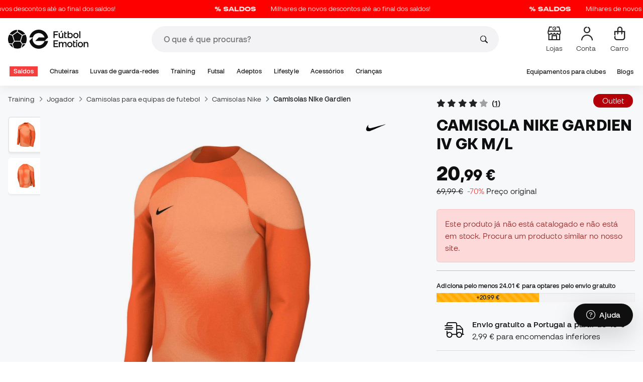

--- FILE ---
content_type: text/html; charset=UTF-8
request_url: https://www.futbolemotion.com/pt/comprar/camisola/nike/gardien-iv-gk-ml-safety-orange-orange-trance
body_size: 49394
content:
<!DOCTYPE html>
<html xmlns="http://www.w3.org/1999/xhtml" xml:lang="pt" lang="pt" data-enviroment="Twig">
    <head>
        <meta name="viewport" content="width=device-width, initial-scale=1.0, maximum-scale=1.0, user-scalable=no" />
        <meta http-equiv="X-UA-Compatible" content="IE=edge; IE=9; IE=8; IE=7;" />
        <meta charset="utf-8" />
                    <title>Camisola Nike Gardien IV GK m/l Safety Orange-Orange Trance - Fútbol Emotion</title>
        
        <meta name="page-zone" content="Página de producto (PDP)|PDP" />

                    
                                        <meta property="og:title" content="Camisola Nike Gardien IV GK m/l Safety Orange-Orange Trance"/>
                                    <meta property="og:description" content="Camisola comprida de guarda-redes Nike Gardien IVA camisola comprida de guarda-redes Nike Dri-FIT ADV Gardien 4 está confecionada com um tecido com capilar"/>
                                    <meta property="og:image" content="https://www.futbolemotion.com/imagesarticulos/170584/540/camiseta-nike-gardien-iv-gk-ml-safety-orange-orange-trance-0.jpg"/>
                                    <meta name="description" content="Camisola comprida de guarda-redes Nike Gardien IVA camisola comprida de guarda-redes Nike Dri-FIT ADV Gardien 4 está confecionada com um tecido com capilar"/>
                                    <meta name="keywords" content=""/>
                                    <meta property="og:site_name" content="Camisola Nike Gardien IV GK m/l Safety Orange-Orange Trance"/>
                                    <meta property="og:type" content="website"/>
                                    <meta property="og:url" content="https://www.futbolemotion.com/pt/comprar/camisola/nike/gardien-iv-gk-ml-safety-orange-orange-trance"/>
                                    <meta name="twitter:site" content="@FutbolEmotionPT"/>
                                    <meta name="twitter:creator" content="@FutbolEmotionPT"/>
                                    <meta name="twitter:card" content="product"/>
                                    <meta property="twitter:domain" content="www.futbolemotion.com"/>
                                    <meta name="twitter:url" content="https://www.futbolemotion.com/pt/comprar/camisola/nike/gardien-iv-gk-ml-safety-orange-orange-trance"/>
                                    <meta name="twitter:image:src" content="https://www.futbolemotion.com/imagesarticulos/170584/540/camiseta-nike-gardien-iv-gk-ml-safety-orange-orange-trance-0.jpg"/>
                                    <meta name="twitter:title" content="Camisola Nike Gardien IV GK m/l Safety Orange-Orange Trance"/>
                                    <meta name="twitter:description" content="Camisola comprida de guarda-redes Nike Gardien IVA camisola comprida de guarda-redes Nike Dri-FIT ADV Gardien 4 está confecionada com um tecido com capilarização avançada do suor para que mantenhas a frescura e concentração em cada remate à baliza.- Tecnologia Dri-FIT para manter a respirabilidade, a comodidade e a concentração- Tecido flexível nas mangas para proporcionar liberdade de movimento e parar todos os remates.- Ajuste à medidaComposição: Dri-Fit 100% poliéster "/>
                                    <meta name="twitter:data1" content="20,99 €"/>
                                    <meta name="twitter:label1" content="PREÇO"/>
                                    <meta name="twitter:data2" content="Novidades Nike"/>
                                    <meta name="twitter:label2" content="FUTBOL"/>
                
        <link rel="alternate" hreflang="de" href="https://www.futbolemotion.com/de/kaufen/pullover/nike/gardien-iv-gk-ml-safety-orange-orange-trance" /><link rel="alternate" hreflang="en" href="https://www.futbolemotion.com/en/buy/jersey/nike/gardien-iv-gk-ml-safety-orange-orange-trance" /><link rel="alternate" hreflang="es" href="https://www.futbolemotion.com/es/comprar/camiseta/nike/gardien-iv-gk-ml-safety-orange-orange-trance" /><link rel="alternate" hreflang="fr" href="https://www.futbolemotion.com/fr/acheter/maillot/nike/gardien-iv-gk-ml-safety-orange-orange-trance" /><link rel="alternate" hreflang="en-GB" href="https://www.futbolemotion.com/gb/buy/jersey/nike/gardien-iv-gk-ml-safety-orange-orange-trance" /><link rel="alternate" hreflang="hr" href="https://hr.futbolemotion.com/hr/kupi/dres/nike/gardien-iv-gk-ml-safety-orange-orange-trance" /><link rel="alternate" hreflang="es-MX" href="https://www.futbolemotion.com/int-es/comprar/playera/nike/gardien-iv-gk-ml-safety-orange-orange-trance" /><link rel="alternate" hreflang="it" href="https://www.futbolemotion.it/it/acquistare/maglia/nike/gardien-iv-gk-ml-safety-orange-orange-trance" /><link rel="alternate" hreflang="nl" href="https://nl.futbolemotion.com/nl/kopen/jersey/nike/gardien-iv-gk-ls-veiligheid-oranje-oranje-trance" /><link rel="alternate" hreflang="pl" href="https://pl.futbolemotion.com/pl/kup/koszulka/nike/gardien-iv-gk-ml-safety-orange-orange-trance" /><link rel="alternate" hreflang="pt" href="https://www.futbolemotion.com/pt/comprar/camisola/nike/gardien-iv-gk-ml-safety-orange-orange-trance" /><link rel="canonical" href="https://www.futbolemotion.com/pt/comprar/camisola/nike/gardien-iv-gk-ml-safety-orange-orange-trance" />

                <meta name="msvalidate.01" content="872139131FEC8AD52A1805626C5E87B8" />
        <meta name="google-site-verification" content="VAGolncNLrP-tcZNFnViJUQw7bPnOwAWfDSqVaiQfHo" />
        <meta name="p:domain_verify" content="11fee223126c32f0ae77a54bfc7b1ccc"/>

                <meta name="theme-color" content="#0F0F0F" />
                <meta name="msapplication-navbutton-color" content="#0F0F0F" />
                <meta name="apple-mobile-web-app-status-bar-style" content="#0F0F0F" />

        		<meta http-equiv="Expires" content="0">
		<meta http-equiv="Last-Modified" content="0">
		<meta http-equiv="Cache-Control" content="no-cache, mustrevalidate">
		<meta http-equiv="Pragma" content="no-cache">
        		<link href="https://www.google-analytics.com" rel="preconnect" crossorigin>
		<link href="https://www.googletagmanager.com" rel="preconnect" crossorigin>
		<link rel="dns-prefetch" href="https://www.ajax.googleapis.com">
		<link rel="dns-prefetch" href="https://cdn.jsdelivr.net">
		<link rel="dns-prefetch" href="https://assets.empathybroker.com">
		<link rel="dns-prefetch" href="https://bat.bing.com">
		<link rel="preconnect" href="https://fonts.gstatic.com">
		<link rel="dns-prefetch" href="https://js.klarna.com/web-sdk/v1/klarna.js">
		<link rel="dns-prefetch" href="https://static.zdassets.com">
		<link rel="dns-prefetch" href="https://trackcmp.net">
		<link rel="dns-prefetch" href="https://www.facebook.com">
		<link rel="dns-prefetch" href="https://staticxx.facebook.com">
		<link rel="dns-prefetch" href="https://connect.facebook.es">
		<link rel="dns-prefetch" href="https://www.google.es">
		<link rel="dns-prefetch" href="https://www.google.com">
		<link rel="dns-prefetch" href="https://creativecdn.com">
		<link rel="dns-prefetch" href="https://ams.creativecdn.com">
		<link rel="dns-prefetch" href="https://ekr.zdassets.com">
		<link rel="dns-prefetch" href="https://stats.g.doubleclick.net">
		<link rel="dns-prefetch" href="https://simage2.pubmatic.com">
		<link rel="dns-prefetch" href="https://youtube.com">
		<link rel="dns-prefetch" href="https://bh.contextweb.com">
		<link rel="dns-prefetch" href="https://cdn.smooch.io">
		<link rel="dns-prefetch" href="https://maps.googleapis.com">
		<link rel="dns-prefetch" href="https://server.seadform.net">
		<link rel="dns-prefetch" href="https://track.adform.net">
		<link rel="dns-prefetch" href="https://c1.adform.com">
		<link rel="dns-prefetch" href="https://cookie-cdn.cookiepro.com">
		<link rel="dns-prefetch" href="https://widgets.trustedshops.com">
		<link rel="preconnect" href="https://dev.visualwebsiteoptimizer.com" />
                
        <script>
	window.dataLayer = window.dataLayer || [];
	function gtag(){dataLayer.push(arguments);}
	gtag('consent', 'default', { 'ad_storage': 'denied', 'analytics_storage': 'denied', 'ad_user_data': 'denied', 'ad_personalization': 'denied'});
</script>

                <!-- CookiePro Cookies Consent Notice start for futbolemotion.com -->
                <script>
                    var mensajeYouTubeCookie = "Para reproduzir o vídeo do YouTube é necessário que aceites as cookies de rendimento. Se quiseres, podes ajustar a política de cookies <a href=\"https:\/\/www.futbolemotion.com\/pt\/informacioncompra\/politica-cookies\">aqui<\/a>.\n";
                </script>
                                    <script src="https://cdn.cookielaw.org/scripttemplates/otSDKStub.js" data-document-language="true" type="text/javascript" async charset="UTF-8" data-domain-script="0198cb66-163e-7f18-a94a-b377e1ccb5cd"></script>
                    <script type="text/javascript">
                        function OptanonWrapper() {

                            let policyElement = document.getElementById("onetrust-policy-text");
                            
                            if (policyElement) {

                                let textoFaldCook = policyElement.innerHTML;
                                
                                if (textoFaldCook !== undefined && textoFaldCook.indexOf("texto-politica-cookie") == -1) {
                                    let rutaweb = "https://www.futbolemotion.com";
                                    let ruta_mercado = "pt";
                                    let politicaCookiesText = "Política de cookies";
                                    
                                    let linkHtml = "<a href='" + rutaweb + "/" + ruta_mercado + "/informacioncompra/politica-cookies' " +
                                                "id-attr='texto-politica-cookie' " +
                                                "style='color: #343a40; border: none; outline: none;' " +
                                                "target='_blank'>" + politicaCookiesText + "</a>";
                                    
                                    policyElement.innerHTML = textoFaldCook + linkHtml;
                                }

                            }

                        }
                    </script>
                <!-- CookiePro Cookies Consent Notice end for futbolemotion.com -->
                
<script>
	(function(){
  		const gtmKey = 'GTM-53SMP3';

		/*
			// La función cookiePro devuelve múltiples script tags independientes. 
			// De esta manera, capturamos el output HTML completo de la función cookiePro desde Twig (que incluye múltiples scripts).
			// Lo almacenamos como string.
			// En JS, removemos las etiquetas script del contenido.
			// Creamos nuevos elementos script por cada bloque de JS extraído.
			// Los inyectamos dinámicamente después de cargar GTM con requestIdleCallback.
		*/

		const injectCookiePro = () => {
			const container = document.createElement('div');
			container.innerHTML = "";

			const scripts = container.querySelectorAll('script');
			scripts.forEach(original => {
			const s = document.createElement('script');
			if (original.src) {
				s.src = original.src;
				s.async = original.async;
				s.defer = original.defer;
				if (original.charset) s.charset = original.charset;
				Array.from(original.attributes).forEach(attr => {
				if (!['src', 'async', 'defer', 'charset'].includes(attr.name)) {
					s.setAttribute(attr.name, attr.value);
				}
				});
			} else {
				s.textContent = original.textContent;
			}
			document.head.appendChild(s);
			});
		};

  		const loadGTM = () => {
			(function(w,d,s,l,i){
			w[l]=w[l]||[];
			w[l].push({'gtm.start': new Date().getTime(), event:'gtm.js'});
			const f=d.getElementsByTagName(s)[0];
			const j=d.createElement(s);
			const dl=l!='dataLayer'?'&l='+l:'';
			j.async=true;
			j.src='https://www.googletagmanager.com/gtm.js?id='+i+dl;
			f.parentNode.insertBefore(j,f);
			})(window,document,'script','dataLayer', gtmKey);

			injectCookiePro();
		};

		if ('requestIdleCallback' in window) {
			requestIdleCallback(loadGTM);
		} else {
			setTimeout(loadGTM, 2000);
		}
	})();
</script>
                
                <script>
            const path_atland = 'https://atland.futbolemotion.com';
            const path  = 'https://www.futbolemotion.com';
            const path_files = 'https://www.futbolemotion.com';
            const rutawebficheros = path_files;
            const locale = 'pt';
            const path_mkt = 'pt';
            const vertical_id = '1';
            const currency = 'EUR';
            const market_code = 'PT';
            const fesessid = 'e3b0c44298fc1c149afbf4c8996fb92427ae41e4649b934ca495991b7852b855';
            const date_now = '2026-01-21 17:24:17';
            const environment = 'production';
            const tiktokConversionsActive = '1';
            const facebookConversionsActive = '1';
            const domain_name = 'futbolemotion';
        </script>

        

<script defer src="https://cdn.jsdelivr.net/npm/@popperjs/core@2.11.5/dist/umd/popper.min.js" integrity="sha384-Xe+8cL9oJa6tN/veChSP7q+mnSPaj5Bcu9mPX5F5xIGE0DVittaqT5lorf0EI7Vk" crossorigin="anonymous"></script>
<script defer src="https://cdn.jsdelivr.net/npm/bootstrap@5.2.0/dist/js/bootstrap.min.js" integrity="sha384-ODmDIVzN+pFdexxHEHFBQH3/9/vQ9uori45z4JjnFsRydbmQbmL5t1tQ0culUzyK" crossorigin="anonymous"></script>
<script defer src="https://cdn.jsdelivr.net/npm/bs5-lightbox@1.8.0/dist/index.bundle.min.js"></script>
        <link rel="preload" fetchpriority="high" href="https://www.futbolemotion.com/css/fonts.css" as="style" onload="this.onload=null;this.rel='stylesheet'">

        <script type="text/javascript">
    var omitirbarracookies = true;
</script> <link href="https://www.futbolemotion.com/csscacheado/css_cacheado_fb90003fdd6f51b9ca2b26cd688382e7_1768807667.css" media="screen" rel="stylesheet" type="text/css" />
<link href="https://www.futbolemotion.com/csscacheado/css_cacheado_819aa4ee0431d8cb8eba3600054d4242_1768807667.css" media="all" rel="stylesheet" type="text/css" /> <script type="text/javascript">
    
    var idiomaJS = "pt";    
</script>
<script type="text/javascript">
    
    var mercadoJS = "PT";    
</script>
<script type="text/javascript">
    
    var mercadoCodRutaJS = "pt";    
</script>
<script type="text/javascript">
    
    var isApp = 0;    
</script>
<script type="text/javascript" src="https://www.futbolemotion.com/csscacheado/js_cacheado_2329e7c71a9de56dfd855e9d4261f9e4_1768899880.js"></script>

        <script type="text/javascript">
+function(a,p,P,b,y){a.braze={};a.brazeQueue=[];for(var s="BrazeSdkMetadata DeviceProperties Card Card.prototype.dismissCard Card.prototype.removeAllSubscriptions Card.prototype.removeSubscription Card.prototype.subscribeToClickedEvent Card.prototype.subscribeToDismissedEvent Card.fromContentCardsJson Banner CaptionedImage ClassicCard ControlCard ContentCards ContentCards.prototype.getUnviewedCardCount Feed Feed.prototype.getUnreadCardCount ControlMessage InAppMessage InAppMessage.SlideFrom InAppMessage.ClickAction InAppMessage.DismissType InAppMessage.OpenTarget InAppMessage.ImageStyle InAppMessage.Orientation InAppMessage.TextAlignment InAppMessage.CropType InAppMessage.prototype.closeMessage InAppMessage.prototype.removeAllSubscriptions InAppMessage.prototype.removeSubscription InAppMessage.prototype.subscribeToClickedEvent InAppMessage.prototype.subscribeToDismissedEvent InAppMessage.fromJson FullScreenMessage ModalMessage HtmlMessage SlideUpMessage User User.Genders User.NotificationSubscriptionTypes User.prototype.addAlias User.prototype.addToCustomAttributeArray User.prototype.addToSubscriptionGroup User.prototype.getUserId User.prototype.incrementCustomUserAttribute User.prototype.removeFromCustomAttributeArray User.prototype.removeFromSubscriptionGroup User.prototype.setCountry User.prototype.setCustomLocationAttribute User.prototype.setCustomUserAttribute User.prototype.setDateOfBirth User.prototype.setEmail User.prototype.setEmailNotificationSubscriptionType User.prototype.setFirstName User.prototype.setGender User.prototype.setHomeCity User.prototype.setLanguage User.prototype.setLastKnownLocation User.prototype.setLastName User.prototype.setPhoneNumber User.prototype.setPushNotificationSubscriptionType InAppMessageButton InAppMessageButton.prototype.removeAllSubscriptions InAppMessageButton.prototype.removeSubscription InAppMessageButton.prototype.subscribeToClickedEvent FeatureFlag FeatureFlag.prototype.getStringProperty FeatureFlag.prototype.getNumberProperty FeatureFlag.prototype.getBooleanProperty automaticallyShowInAppMessages destroyFeed hideContentCards showContentCards showFeed showInAppMessage toggleContentCards toggleFeed changeUser destroy getDeviceId initialize isPushBlocked isPushPermissionGranted isPushSupported logCardClick logCardDismissal logCardImpressions logContentCardImpressions logContentCardClick logContentCardsDisplayed logCustomEvent logFeedDisplayed logInAppMessageButtonClick logInAppMessageClick logInAppMessageHtmlClick logInAppMessageImpression logPurchase openSession requestPushPermission removeAllSubscriptions removeSubscription requestContentCardsRefresh requestFeedRefresh refreshFeatureFlags requestImmediateDataFlush enableSDK isDisabled setLogger setSdkAuthenticationSignature addSdkMetadata disableSDK subscribeToContentCardsUpdates subscribeToFeedUpdates subscribeToInAppMessage subscribeToSdkAuthenticationFailures toggleLogging unregisterPush wipeData handleBrazeAction subscribeToFeatureFlagsUpdates getAllFeatureFlags".split(" "),i=0;i<s.length;i++){for(var m=s[i],k=a.braze,l=m.split("."),j=0;j<l.length-1;j++)k=k[l[j]];k[l[j]]=(new Function("return function "+m.replace(/\./g,"_")+"(){window.brazeQueue.push(arguments); return true}"))()}window.braze.getCachedContentCards=function(){return new window.braze.ContentCards};window.braze.getCachedFeed=function(){return new window.braze.Feed};window.braze.getUser=function(){return new window.braze.User};window.braze.getFeatureFlag=function(){return new window.braze.FeatureFlag};(y=p.createElement(P)).type='text/javascript';
y.src='https://js.appboycdn.com/web-sdk/4.7/braze.min.js';
y.async=1;(b=p.getElementsByTagName(P)[0]).parentNode.insertBefore(y,b)
}(window,document,'script');
</script><script type="application/javascript">
braze.initialize("6d9708b8-882f-49fa-9dce-3e46fe790a32", {
baseUrl: "sdk.fra-02.braze.eu",
enableLogging: 0,
allowUserSuppliedJavascript: true,
enableSdkAuthentication: 0
})
</script><script type="application/javascript">
braze.automaticallyShowInAppMessages();
</script><script type="application/javascript">
    // console.log("BRAZE LOG", "subscribeToContentCardsUpdates", "iniciado");
    braze.subscribeToContentCardsUpdates(function(updates){
        // const cards = updates.cards;
        // console.info("BRAZE LOG", "subscribeToContentCardsUpdates", updates);
        // window.availableContentCards = updates.cards;
        updateAllPublicContentsCards(updates);
        // do something with the latest instance of `cards`
    });
</script><script type="application/javascript">
braze.openSession();
</script>
        
        <div id="conversions">
	<div data-controller="conversions"
		 data-page-id=""
		 data-page-name=""
		 data-facebook-conversions-active="1"
		 data-tiktok-conversions-active="1"
	>
	</div>
</div>


        
        <script type="text/javascript">
document.addEventListener('DOMContentLoaded', async()=>{
	const { zz_data } = await getCustomerGenericData(null, null, null, 1, null, null);
	const userInfo = await getUserInfo();
	const justLoggedIn = isJustLoggedIn();

	await triggerGTMAuthEvents();

	if (zz_data.zzDataUserEventsEntrypoint) {
		entryPointEvent = fetch(`${path_atland}/ajax/zzdata-user-entrypoint`, {
			method: "POST",
			body: JSON.stringify({...zz_data.zzDataUserEventsEntrypoint}),
			headers: { 'Content-Type': 'application/json' }
		}).catch((error) => {
			console.log(error);
		});
	}

	if (userInfo.is_logged && justLoggedIn === true && zz_data.zZDataUserEventsLogin) {
		loginEvent = fetch(`${path_atland}/ajax/zzdata-user-login`, {
			method: "POST",
			body: JSON.stringify({...zz_data.zZDataUserEventsLogin}),
			headers: { 'Content-Type': 'application/json' }
		}).catch((error) => {
			console.log(error);
		});
	}

}, {once: true})
</script>
        

                

                        <script src="/dist/futbol/runtime.b2699204.js" defer></script><script src="/dist/futbol/109.28a0902b.js" defer></script><script src="/dist/futbol/206.ccd0c71a.js" defer></script><script src="/dist/futbol/285.88da26dc.js" defer></script><script src="/dist/futbol/931.00e6d2c5.js" defer></script><script src="/dist/futbol/484.8ada8c7e.js" defer></script><script src="/dist/futbol/986.d8353518.js" defer></script><script src="/dist/futbol/495.94c6736e.js" defer></script><script src="/dist/futbol/app.5dce41d0.js" defer></script> 
        
    <script src="/dist/futbol/productDetail.e430513b.js" defer></script>
    
                        <link rel="stylesheet" href="/dist/futbol/223.3eb399b0.css"><link rel="stylesheet" href="/dist/futbol/app.2043e32c.css">
        
    <link rel="stylesheet" href="/dist/futbol/productDetail.cc6fae86.css">
        
    </head>
    <body><!--nghm-->
        <noscript><iframe src="https://www.googletagmanager.com/ns.html?id=GTM-53SMP3" height="0" width="0" style="display:none;visibility:hidden"></iframe></noscript>
        
        <header class="site-header"><div id="menu"><script type="text/javascript">
    var idioma = 'pt';
    var divisa = 'EUR';
    var tarifa = '1';
    var mercado = 'PT';
    var signoDivisa = '€';
    var signoDivisaPrecede = 0;
    var signoDivisaTieneEspacio = 1;
    var id_vertical = '1';
    var _timeoutBusquedaID;
    var hay_margen_top_buscador = false;
    
    document.addEventListener("DOMContentLoaded", function(){
        if (window.screen.width >= 1024) window.abIsMobile = false; else window.abIsMobile = true;
        var element = document.getElementById('header_app')
        if (!window.abIsMobile) {
            if (element) {
                element.classList.add('visually-hidden');
            }
        } else {
            if (element) {
                element.classList.remove('visually-hidden');
            }
        }
    });
</script>


    <header id="top_header" class="fixed-top bg-white">
        
<style>

.carousel-infinite {
    background: linear-gradient(to right, #ff0000, #ff0000);
}

.text-color-campaign {
    color: #ffffff;
}
    
.infinite-scroll-carousel {
    overflow: hidden;
    white-space: nowrap;
    position: relative;
    width: 100%;
    height: 100%;
    display: flex;
    align-items: center;
}

.infinite-scroll-content {
    display: inline-flex;
    align-items: center;
    animation: scroll-infinite 40s linear infinite;
    will-change: transform;
}

.infinite-scroll-item {
    display: inline-flex;
    align-items: center;
    justify-content: center;
    flex-shrink: 0;
    padding: 0 6em;
    box-sizing: border-box;
    white-space: nowrap;
}

@keyframes scroll-infinite {
    0% {
        transform: translateX(0);
    }
    100% {
        transform: translateX(-50%);
    }
}
</style>

<div id="carouselHeaderAdvices" class="carousel-infinite z-bigger text-center" style="height: 36px; line-height: 36px;">
        <div class="infinite-scroll-carousel">
        <div class="infinite-scroll-content">
                        <div class="infinite-scroll-item">
                <span class="cursor-pointer text-color-campaign d-inline-flex align-items-center"
                                        onclick="llevarAPagina('https://www.futbolemotion.com/pt/categoria/promocoes');"
                                        title="Milhares de novos descontos até ao final dos saldos!">
                                            <img src="https://www.futbolemotion.com/imagesuploads/barras/html/1766711187saldos.png" alt="" style="width: auto; height: 16px; margin-right: 16px; vertical-align: middle;" />
                                        Milhares de novos descontos até ao final dos saldos!                </span>
            </div>
                        <div class="infinite-scroll-item">
                <span class="cursor-pointer text-color-campaign d-inline-flex align-items-center"
                                        onclick="llevarAPagina('https://www.futbolemotion.com/pt/categoria/promocoes');"
                                        title="Milhares de novos descontos até ao final dos saldos!">
                                            <img src="https://www.futbolemotion.com/imagesuploads/barras/html/1766711187saldos.png" alt="" style="width: auto; height: 16px; margin-right: 16px; vertical-align: middle;" />
                                        Milhares de novos descontos até ao final dos saldos!                </span>
            </div>
                        <div class="infinite-scroll-item">
                <span class="cursor-pointer text-color-campaign d-inline-flex align-items-center"
                                        onclick="llevarAPagina('https://www.futbolemotion.com/pt/categoria/promocoes');"
                                        title="Milhares de novos descontos até ao final dos saldos!">
                                            <img src="https://www.futbolemotion.com/imagesuploads/barras/html/1766711187saldos.png" alt="" style="width: auto; height: 16px; margin-right: 16px; vertical-align: middle;" />
                                        Milhares de novos descontos até ao final dos saldos!                </span>
            </div>
                        <div class="infinite-scroll-item">
                <span class="cursor-pointer text-color-campaign d-inline-flex align-items-center"
                                        onclick="llevarAPagina('https://www.futbolemotion.com/pt/categoria/promocoes');"
                                        title="Milhares de novos descontos até ao final dos saldos!">
                                            <img src="https://www.futbolemotion.com/imagesuploads/barras/html/1766711187saldos.png" alt="" style="width: auto; height: 16px; margin-right: 16px; vertical-align: middle;" />
                                        Milhares de novos descontos até ao final dos saldos!                </span>
            </div>
                        <div class="infinite-scroll-item">
                <span class="cursor-pointer text-color-campaign d-inline-flex align-items-center"
                                        onclick="llevarAPagina('https://www.futbolemotion.com/pt/categoria/promocoes');"
                                        title="Milhares de novos descontos até ao final dos saldos!">
                                            <img src="https://www.futbolemotion.com/imagesuploads/barras/html/1766711187saldos.png" alt="" style="width: auto; height: 16px; margin-right: 16px; vertical-align: middle;" />
                                        Milhares de novos descontos até ao final dos saldos!                </span>
            </div>
                        <div class="infinite-scroll-item">
                <span class="cursor-pointer text-color-campaign d-inline-flex align-items-center"
                                        onclick="llevarAPagina('https://www.futbolemotion.com/pt/categoria/promocoes');"
                                        title="Milhares de novos descontos até ao final dos saldos!">
                                            <img src="https://www.futbolemotion.com/imagesuploads/barras/html/1766711187saldos.png" alt="" style="width: auto; height: 16px; margin-right: 16px; vertical-align: middle;" />
                                        Milhares de novos descontos até ao final dos saldos!                </span>
            </div>
                    </div>
    </div>
    </div>        <div class="nav-desktop pt-3 pb-3">
            <div class="container d-flex justify-content-between align-items-center align-middle">

                <button aria-label="Abrir menu" class="navbar-toggler d-inline-flex d-xl-none me-3" type="button" data-bs-toggle="offcanvas" data-bs-target="#offcanvasMenuDesktop" aria-controls="offcanvasMenuDesktop">
                    <i class="fa-regular fa-bars-sort fa-2xl"></i>
                </button>

                <a class="d-block me-auto" href="https://www.futbolemotion.com/pt">
                    <picture>
                        <img id="desktop_main_logo"  id="desktop_main_logo" width="202" height="38" class="me-1 w-auto" src="https://www.futbolemotion.com/imagesEstructura/logos/main-logo.svg" alt="">
                    </picture>
                </a>

                <div id="navbar_buscador" class="navbar-buscador mx-auto">
                    <form autocomplete="off" onsubmit="return false" class="navbar-buscador-form container">
                        <input id="caja_buscador" class="navbar-buscador-input position-relative" type="search" placeholder="O que é que procuras?&nbsp;" />
                        <i class="fa-kit fa-search navbar-buscador-submit"></i>
                        <span class="navbar-buscador-close"></span>
                    </form>

                    <div class="navbar-buscador-content">
                        <div id="related_results" class="horizontal-scroll-lg container mb-3"></div>
                        <div id="top_trends" class="container px-4"></div>
                    </div>
                </div>
                <div class="d-flex align-items-start ms-auto menu-usuarios-desktop">
                            <a data-hill="top-header-stores"
           href="https://www.futbolemotion.com/pt/lojas"
           class="btn btn-link text-secondary d-none d-lg-inline-block text-center text-decoration-none"
           title="Lojas">
            <span class="position-relative">
                <i class="fa-kit fa-store fa-xl"></i>
            </span>
            <small class="mt-2 pt-1 text-secondary lh-1 d-none d-lg-block">Lojas</small>
        </a>
        
<a id="admin-space"></a>

<?php//Si no esta loggeado//?>
<button id="account-access" data-hill="top-header-access" type="button" class="btn btn-link text-secondary text-center text-decoration-none" onclick="llevarAPagina('KioqKioqKioqKl8tXy1fcHRfLV8tX3VzdWFyaW8=')" title="Zona do utilizador">
    <span class="position-relative">
        <i class="fa-kit fa-se-user-avatar fa-xl"></i>
    </span>
    <small class="mt-2 pt-1 text-secondary lh-1 d-none d-lg-block">Conta&nbsp;</small>
</button>

    <button id="cart" aria-label="Carrinho de compras" data-hill="top-header-checkout" type="button" class="btn btn-link text-secondary text-center text-decoration-none" onclick="location.href='https://www.futbolemotion.com/pt/cesta'">
        <span class="position-relative d-block">
            <i class="fa-kit fa-se-shopping-bag fa-xl"></i>
            <span data-cart-number-container class="position-absolute rounded-circle bg-primary text-secondary fw-bold text-center mx-auto my-0 mt-2 d-none" style="top: 8px; left: 0; right: 0; width: 16px; height: 16px; line-height: 1;"><small data-cart-number class="fw-bold" style="font-size: 10px;"></small></span>    
        </span>
        <small class="mt-2 pt-1 text-secondary lh-1 d-none d-lg-block" >Carro</small>
    </button>

<script>
    document.addEventListener('DOMContentLoaded', () => {
        const languageDropdowns = document.querySelectorAll('.dropdown-idiomas');
        const adminSpace = document.querySelector('#admin-space');
        const accountAccess = document.querySelector('#account-access');
        const cartNumber = document.querySelector('#cart [data-cart-number]');
        const cartContainer = document.querySelector('#cart [data-cart-number-container]');
        const user = getUserInfo();
        user.then(user => {
            if(user.is_logged){
                if(user.is_admin){
                    if(languageDropdowns.length > 0) languageDropdowns.forEach(dropdown => dropdown.classList.remove('d-none'));
                    const adminBtn = createAdminBtn();
                    adminSpace.replaceWith(adminBtn);
                }

                if(accountAccess.getAttribute('data-bs-toggle')){
                    accountAccess.removeAttribute('data-bs-toggle');
                }
                if(accountAccess.getAttribute('data-bs-target')){
                    accountAccess.removeAttribute('data-bs-target');
                }
                
                accountAccess.setAttribute('data-hill', 'top-header-account');
                accountAccess.setAttribute('onclick', 'llevarAPagina(\'KioqKioqKioqKl8tXy1fcHRfLV8tX3VzdWFyaW8=\')');

            }else{
                if(!accountAccess.getAttribute('data-bs-toggle')){
                    accountAccess.setAttribute('data-bs-toggle', 'modal');
                }
                if(!accountAccess.getAttribute('data-bs-target')){
                    accountAccess.setAttribute('data-bs-target', '#login_modal');
                }
                if(accountAccess.getAttribute('onclick')){
                    accountAccess.removeAttribute('onclick');
                }
            }
            
            const customer = getCustomerGenericData(1);
            customer.then(({cart}) => {
                const {cart_items_number} = cart;
                if(cartContainer && cart_items_number > 0){
                    cartContainer.classList.remove('d-none');
                    cartNumber.innerText = cart_items_number;
                }
            })

        });
    })
    
    function createAdminBtn(){
        const anchor = document.createElement('a');
        anchor.href = "https://ws.futbolemotion.com/admin/index/index";
        anchor.rel = "nofollow";
        anchor.classList.add('admin-btn', 'btn', 'btn-link', 'text-secondary', 'text-decoration-none');
        anchor.title = "Admin";

        const span = document.createElement('span');
        span.classList.add('position-relative');
        const i = document.createElement('i');
        i.classList.add('fa-regular', 'fa-unlock', 'fa-xl');

        const small = document.createElement('small');
        small.classList.add('mt-2', 'pt-1', 'text-secondary', 'lh-1', 'd-none', 'd-lg-block');
        small.innerText = "Admin";

        anchor.addEventListener('click', (e) => {
            sessionStorage.removeItem('userInfo');
        }); 

        span.appendChild(i);
        anchor.appendChild(span);
        anchor.appendChild(small);
        return anchor;
    }
</script>

                </div>
            </div>
        </div>
        <nav class="navbar navbar-expand-xl pb-xl-1 p-0">
            <div class="container">
                <div class="offcanvas offcanvas-end" tabindex="-1" id="offcanvasMenuDesktop" aria-labelledby="offcanvasMenuDesktopLabel">
                    <div class="offcanvas-header border-bottom">
                        <img height="25" src="https://www.futbolemotion.com/imagesEstructura/logos/main-logo-icon.png" alt="" />
                        <button type="button" class="btn-close btn-close-offcanvas-absolute" data-bs-dismiss="offcanvas" aria-label="Close"></button>
                    </div>
                    <div class="offcanvas-body">
                            <style> .bg-mid-season-sale-futbol { background-color: #f0e097; } .bg-mid-season-sale-basket { background-color: #cf682e; } .bg-mid-season-sale-running { background-color: #f7ea3b; } .bg-cyber-black-friday { color: #40e0d0 !important; }
</style><ul class="navbar-nav navbar-nav-desktop flex-grow-1 pe-xl-3"> <li class="nav-item dropdown"> <a class=" main-option nav-link dropdown-toggle px-2 bg-danger text-white" target="_self" href="https://www.futbolemotion.com/pt/categoria/promocoes" title="Saldos"> Saldos </a> <ul class="dropdown-menu w-100 py-0 border-top border-bottom"> <li class="megamenu-content container px-0 d-xl-flex"> <ul class="featured-column col-xl-4"> <li class="mb-2"> <div class="py-2"> <a href="https://www.futbolemotion.com/pt/ofertas" target="_self"> <div class="border-0 rounded-top" style="background: url(https://www.futbolemotion.com/imagesuploads/cromosportadas/movil/rebajas_enero26_375x100_ofertas.webp) center center / cover no-repeat; min-height: 80px;"></div>
<div class="d-flex justify-content-between align-items-start bg-dark text-white p-2 rounded-bottom"> <span class="fw-bold fs-6">Promoções</span> <i class="fa-regular fa-arrow-up-right mt-1"></i>
</div> </a> </div> <div class="py-2"> <a href="https://www.futbolemotion.com/pt/outlet" target="_self"> <div class="border-0 rounded-top" style="background: url(https://www.futbolemotion.com/imagesuploads/cromosportadas/movil/rebajas_enero26_375x100_outlet.webp) center center / cover no-repeat; min-height: 80px;"></div>
<div class="d-flex justify-content-between align-items-start bg-dark text-white p-2 rounded-bottom"> <span class="fw-bold fs-6">Outlet</span> <i class="fa-regular fa-arrow-up-right mt-1"></i>
</div> </a> </div> </li> </ul> <ul class="col-xl-7"> <li> <a class="nested" target="_self" href="https://www.futbolemotion.com/pt/categoria/promocoes" title="Por categoria"> Por categoria </a> <ul class="sub-menu list-unstyled level-3"> <li> <a class="d-flex align-items-center " target="_self" href="https://www.futbolemotion.com/pt/categoria/chuteiras/promocoes" title="Saldos em chuteiras"> <span class="img_categoria_menu op_atr_2067"></span>Saldos em chuteiras </a> </li> <li> <a class="d-flex align-items-center " target="_self" href="https://www.futbolemotion.com/pt/categoria/adeptos/promocoes" title="Saldos em produtos oficiais"> <span class="img_categoria_menu op_atr_2067"></span>Saldos em produtos oficiais </a> </li> <li> <a class="d-flex align-items-center " target="_self" href="https://www.futbolemotion.com/pt/categoria/futsal/promocoes" title="Saldos em futsal"> <span class="img_categoria_menu op_atr_2067"></span>Saldos em futsal </a> </li> <li> <a class="d-flex align-items-center " target="_self" href="https://www.futbolemotion.com/pt/categoria/lifestyle/promocoes" title="Saldos em lifestyle"> <span class="img_categoria_menu op_atr_2067"></span>Saldos em lifestyle </a> </li> <li> <a class="d-flex align-items-center " target="_self" href="https://www.futbolemotion.com/pt/categoria/luvas-de-guarda-redes/promocoes" title="Saldos em luvas de guarda-redes"> <span class="img_categoria_menu op_atr_2067"></span>Saldos em luvas de guarda-redes </a> </li> <li> <a class="d-flex align-items-center " target="_self" href="https://www.futbolemotion.com/pt/categoria/acessorios/promocoes" title="Saldos em acessórios"> <span class="img_categoria_menu op_atr_2067"></span>Saldos em acessórios </a> </li> <li> <a class="d-flex align-items-center " target="_self" href="https://www.futbolemotion.com/pt/categoria/training/promocoes" title="Saldos em training"> <span class="img_categoria_menu op_atr_2067"></span>Saldos em training </a> </li> <li> <span class="d-flex align-items-center cursor-pointer" onclick="javascript:llevarAPagina('KioqKioqKioqKl8tXy1fcHRfLV8tX2NhdGVnb3JpYV8tXy1fY3JpYW5jYXNfLV8tX3Byb21vY29lcw==', ); return false;" onauxclick="javascript:llevarAPagina('KioqKioqKioqKl8tXy1fcHRfLV8tX2NhdGVnb3JpYV8tXy1fY3JpYW5jYXNfLV8tX3Byb21vY29lcw==', true); return false;"> <span class="img_categoria_menu op_atr_2067"></span>Saldos para crianças </span> </li> </ul>
</li> </ul> <ul class="col-xl-7"> <li> <a class="nested" target="_self" href="https://www.futbolemotion.com/pt/categoria/chuteiras/promocoes" title="Top chuteiras saldos"> Top chuteiras saldos </a> <ul class="sub-menu list-unstyled level-3"> <li> <span class="d-flex align-items-center cursor-pointer" onclick="javascript:llevarAPagina('KioqKioqKioqKl8tXy1fcHRfLV8tX2NhdGVnb3JpYV8tXy1fY2h1dGVpcmFzXy1fLV9jaHV0ZWlyYXMtYWRpZGFzXy1fLV9wcm9tb2NvZXM=', ); return false;" onauxclick="javascript:llevarAPagina('KioqKioqKioqKl8tXy1fcHRfLV8tX2NhdGVnb3JpYV8tXy1fY2h1dGVpcmFzXy1fLV9jaHV0ZWlyYXMtYWRpZGFzXy1fLV9wcm9tb2NvZXM=', true); return false;"> <span class="img_categoria_menu op_atr_2067"></span>Saldos em chuteiras adidas </span> </li> <li> <span class="d-flex align-items-center cursor-pointer" onclick="javascript:llevarAPagina('KioqKioqKioqKl8tXy1fcHRfLV8tX2NhdGVnb3JpYV8tXy1fY2h1dGVpcmFzXy1fLV9jaHV0ZWlyYXMtbmlrZV8tXy1fcHJvbW9jb2Vz', ); return false;" onauxclick="javascript:llevarAPagina('KioqKioqKioqKl8tXy1fcHRfLV8tX2NhdGVnb3JpYV8tXy1fY2h1dGVpcmFzXy1fLV9jaHV0ZWlyYXMtbmlrZV8tXy1fcHJvbW9jb2Vz', true); return false;"> <span class="img_categoria_menu op_atr_2067"></span>Saldos em chuteiras Nike </span> </li> <li> <span class="d-flex align-items-center cursor-pointer" onclick="javascript:llevarAPagina('KioqKioqKioqKl8tXy1fcHRfLV8tX2NhdGVnb3JpYV8tXy1fY2h1dGVpcmFzXy1fLV9jaHV0ZWlyYXMtcHVtYV8tXy1fcHJvbW9jb2Vz', ); return false;" onauxclick="javascript:llevarAPagina('KioqKioqKioqKl8tXy1fcHRfLV8tX2NhdGVnb3JpYV8tXy1fY2h1dGVpcmFzXy1fLV9jaHV0ZWlyYXMtcHVtYV8tXy1fcHJvbW9jb2Vz', true); return false;"> <span class="img_categoria_menu op_atr_2067"></span>Saldos em chuteiras Puma </span> </li> <li> <span class="d-flex align-items-center cursor-pointer" onclick="javascript:llevarAPagina('KioqKioqKioqKl8tXy1fcHRfLV8tX2NhdGVnb3JpYV8tXy1fY2h1dGVpcmFzXy1fLV90b3AtdmVuZGFzLTEwMA==', ); return false;" onauxclick="javascript:llevarAPagina('KioqKioqKioqKl8tXy1fcHRfLV8tX2NhdGVnb3JpYV8tXy1fY2h1dGVpcmFzXy1fLV90b3AtdmVuZGFzLTEwMA==', true); return false;"> <span class="img_categoria_menu op_atr_2052"></span>Chuteiras por menos de 100€ </span> </li> <li> <span class="d-flex align-items-center cursor-pointer" onclick="javascript:llevarAPagina('KioqKioqKioqKl8tXy1fcHRfLV8tX2NhdGVnb3JpYV8tXy1fY2h1dGVpcmFzXy1fLV9nYW1hLWFsdGFfLV8tX3Byb21vY29lcw==', ); return false;" onauxclick="javascript:llevarAPagina('KioqKioqKioqKl8tXy1fcHRfLV8tX2NhdGVnb3JpYV8tXy1fY2h1dGVpcmFzXy1fLV9nYW1hLWFsdGFfLV8tX3Byb21vY29lcw==', true); return false;"> <span class="img_categoria_menu op_atr_2067"></span>Saldos em chuteiras de gama alta </span> </li> <li> <span class="d-flex align-items-center cursor-pointer" onclick="javascript:llevarAPagina('KioqKioqKioqKl8tXy1fcHRfLV8tX2NhdGVnb3JpYV8tXy1fY2h1dGVpcmFzXy1fLV9jaHV0ZWlyYXMtZmctcmVsdmEtbmF0dXJhbF8tXy1fc2FsZG9z', ); return false;" onauxclick="javascript:llevarAPagina('KioqKioqKioqKl8tXy1fcHRfLV8tX2NhdGVnb3JpYV8tXy1fY2h1dGVpcmFzXy1fLV9jaHV0ZWlyYXMtZmctcmVsdmEtbmF0dXJhbF8tXy1fc2FsZG9z', true); return false;"> <span class="img_categoria_menu op_atr_2067"></span>Saldos em chuteiras para relva natural </span> </li> <li> <span class="d-flex align-items-center cursor-pointer" onclick="javascript:llevarAPagina('KioqKioqKioqKl8tXy1fcHRfLV8tX2NhdGVnb3JpYV8tXy1fY2h1dGVpcmFzXy1fLV9jcmlhbmNhc18tXy1fcHJvbW9jb2Vz', ); return false;" onauxclick="javascript:llevarAPagina('KioqKioqKioqKl8tXy1fcHRfLV8tX2NhdGVnb3JpYV8tXy1fY2h1dGVpcmFzXy1fLV9jcmlhbmNhc18tXy1fcHJvbW9jb2Vz', true); return false;"> <span class="img_categoria_menu op_atr_2067"></span>Saldos em chuteiras para crianças </span> </li> <li> <span class="d-flex align-items-center cursor-pointer" onclick="javascript:llevarAPagina('KioqKioqKioqKl8tXy1fcHRfLV8tX2NhdGVnb3JpYV8tXy1fZnV0c2FsXy1fLV9jcmlhbmNhc18tXy1fcHJvbW9jb2Vz', ); return false;" onauxclick="javascript:llevarAPagina('KioqKioqKioqKl8tXy1fcHRfLV8tX2NhdGVnb3JpYV8tXy1fZnV0c2FsXy1fLV9jcmlhbmNhc18tXy1fcHJvbW9jb2Vz', true); return false;"> <span class="img_categoria_menu op_atr_2067"></span>Saldos em futsal para crianças </span> </li> </ul>
</li> </ul> <ul class="col-xl-6"> <li> <span class="nested"> <i class=""></i> Top promoções</span> <ul class="sub-menu list-unstyled level-3"> <li> <span class="d-flex align-items-center cursor-pointer" onclick="javascript:llevarAPagina('KioqKioqKioqKl8tXy1fcHRfLV8tX2NhdGVnb3JpYV8tXy1fYWRlcHRvc18tXy1fcmVhbC1tYWRyaWRfLV8tX3NhbGRvcw==', ); return false;" onauxclick="javascript:llevarAPagina('KioqKioqKioqKl8tXy1fcHRfLV8tX2NhdGVnb3JpYV8tXy1fYWRlcHRvc18tXy1fcmVhbC1tYWRyaWRfLV8tX3NhbGRvcw==', true); return false;"> <span class="img_categoria_menu op_atr_2067"></span>Saldos em camisolas do Real Madrid </span> </li> <li> <a class="d-flex align-items-center " target="_self" href="https://www.futbolemotion.com/pt/categoria/adeptos/juventus-fc/saldos-fe" title="Saldos em camisolas da Juventus"> <span class="img_categoria_menu op_atr_2067"></span>Saldos em camisolas da Juventus </a> </li> <li> <a class="d-flex align-items-center " target="_self" href="https://www.futbolemotion.com/pt/categoria/adeptos/paris-saint-germain-fc/saldos-fe" title="Saldos em camisolas do PSG"> <span class="img_categoria_menu op_atr_2067"></span>Saldos em camisolas do PSG </a> </li> <li> <a class="d-flex align-items-center " target="_self" href="https://www.futbolemotion.com/pt/categoria/lifestyle/sapatilhas/promocoes" title="Saldos em sapatilhas"> <span class="img_categoria_menu op_atr_2067"></span>Saldos em sapatilhas </a> </li> <li> <span class="d-flex align-items-center cursor-pointer" onclick="javascript:llevarAPagina('KioqKioqKioqKl8tXy1fcHRfLV8tX2NhdGVnb3JpYV8tXy1fbHV2YXMtZGUtZ3VhcmRhLXJlZGVzXy1fLV9sdXZhcy1zcF8tXy1fcHJvbW9jb2Vz', ); return false;" onauxclick="javascript:llevarAPagina('KioqKioqKioqKl8tXy1fcHRfLV8tX2NhdGVnb3JpYV8tXy1fbHV2YXMtZGUtZ3VhcmRhLXJlZGVzXy1fLV9sdXZhcy1zcF8tXy1fcHJvbW9jb2Vz', true); return false;"> <span class="img_categoria_menu op_atr_2067"></span>Saldos em luvas SP </span> </li> <li> <a class="d-flex align-items-center " target="_self" href="https://www.futbolemotion.com/pt/categoria/acessorios/bolas-de-futebol/promocoes" title="Saldos em bolas"> <span class="img_categoria_menu op_atr_2067"></span>Saldos em bolas </a> </li> <li> <span class="d-flex align-items-center cursor-pointer" onclick="javascript:llevarAPagina('KioqKioqKioqKl8tXy1fcHRfLV8tX2NhdGVnb3JpYV8tXy1fYWNlc3Nvcmlvc18tXy1fcHJvdGVjb2VzXy1fLV9jYW5lbGVpcmFzLXBhcmEtZnV0ZWJvbF8tXy1fc2FsZG9z', ); return false;" onauxclick="javascript:llevarAPagina('KioqKioqKioqKl8tXy1fcHRfLV8tX2NhdGVnb3JpYV8tXy1fYWNlc3Nvcmlvc18tXy1fcHJvdGVjb2VzXy1fLV9jYW5lbGVpcmFzLXBhcmEtZnV0ZWJvbF8tXy1fc2FsZG9z', true); return false;"> <span class="img_categoria_menu op_atr_2067"></span>Saldos em caneleiras </span> </li> <li> <span class="d-flex align-items-center cursor-pointer" onclick="javascript:llevarAPagina('KioqKioqKioqKl8tXy1fcHRfLV8tX2NhdGVnb3JpYV8tXy1fdHJhaW5pbmdfLV8tX2ZlbWluaW5vXy1fLV9zYWxkb3M=', ); return false;" onauxclick="javascript:llevarAPagina('KioqKioqKioqKl8tXy1fcHRfLV8tX2NhdGVnb3JpYV8tXy1fdHJhaW5pbmdfLV8tX2ZlbWluaW5vXy1fLV9zYWxkb3M=', true); return false;"> <span class="img_categoria_menu op_atr_2067"></span>Saldos em roupa de training para mulher </span> </li> </ul>
</li> </ul> </li> </ul> </li> <li class="nav-item dropdown"> <a class=" main-option nav-link dropdown-toggle" target="_self" href="https://www.futbolemotion.com/pt/chuteiras-de-futebol" title="Chuteiras"> Chuteiras </a> <ul class="dropdown-menu w-100 py-0 border-top border-bottom"> <li class="megamenu-sizes border-bottom bg-light py-2"> <div class="container d-xl-flex align-items-center"> <div class="fixed-size fw-bold pe-3 mt-2 mb-3 mt-xl-0 mb-xl-0"> <a class="" target="_self" href="https://www.futbolemotion.com/pt/chuteiras-de-futebol" title="Todas as chuteiras"> Todas as chuteiras </a> </div> <div class="swiper-container sizes-list px-4 position-relative w-100"> <div class="swiper-wrapper"> <div class="swiper-slide"> <span class=" cursor-pointer" onclick="javascript:llevarAPagina('KioqKioqKioqKl8tXy1fcHRfLV8tX3NlY2Npb25jYXRfLV8tXzU5Xy1fLV9ib3Rhcy1kZS1mdXRib2xfLV8tX2lkdGFsbGFfLV8tXzEx', ); return false;" onauxclick="javascript:llevarAPagina('KioqKioqKioqKl8tXy1fcHRfLV8tX3NlY2Npb25jYXRfLV8tXzU5Xy1fLV9ib3Rhcy1kZS1mdXRib2xfLV8tX2lkdGFsbGFfLV8tXzEx', true); return false;"> 26 EU </span> </div> <div class="swiper-slide"> <span class=" cursor-pointer" onclick="javascript:llevarAPagina('KioqKioqKioqKl8tXy1fcHRfLV8tX3NlY2Npb25jYXRfLV8tXzU5Xy1fLV9ib3Rhcy1kZS1mdXRib2xfLV8tX2lkdGFsbGFfLV8tXzEy', ); return false;" onauxclick="javascript:llevarAPagina('KioqKioqKioqKl8tXy1fcHRfLV8tX3NlY2Npb25jYXRfLV8tXzU5Xy1fLV9ib3Rhcy1kZS1mdXRib2xfLV8tX2lkdGFsbGFfLV8tXzEy', true); return false;"> 27 EU </span> </div> <div class="swiper-slide"> <span class=" cursor-pointer" onclick="javascript:llevarAPagina('KioqKioqKioqKl8tXy1fcHRfLV8tX3NlY2Npb25jYXRfLV8tXzU5Xy1fLV9ib3Rhcy1kZS1mdXRib2xfLV8tX2lkdGFsbGFfLV8tXzEz', ); return false;" onauxclick="javascript:llevarAPagina('KioqKioqKioqKl8tXy1fcHRfLV8tX3NlY2Npb25jYXRfLV8tXzU5Xy1fLV9ib3Rhcy1kZS1mdXRib2xfLV8tX2lkdGFsbGFfLV8tXzEz', true); return false;"> 28 EU </span> </div> <div class="swiper-slide"> <span class=" cursor-pointer" onclick="javascript:llevarAPagina('KioqKioqKioqKl8tXy1fcHRfLV8tX3NlY2Npb25jYXRfLV8tXzU5Xy1fLV9ib3Rhcy1kZS1mdXRib2xfLV8tX2lkdGFsbGFfLV8tXzE0', ); return false;" onauxclick="javascript:llevarAPagina('KioqKioqKioqKl8tXy1fcHRfLV8tX3NlY2Npb25jYXRfLV8tXzU5Xy1fLV9ib3Rhcy1kZS1mdXRib2xfLV8tX2lkdGFsbGFfLV8tXzE0', true); return false;"> 29 EU </span> </div> <div class="swiper-slide"> <span class=" cursor-pointer" onclick="javascript:llevarAPagina('KioqKioqKioqKl8tXy1fcHRfLV8tX3NlY2Npb25jYXRfLV8tXzU5Xy1fLV9ib3Rhcy1kZS1mdXRib2xfLV8tX2lkdGFsbGFfLV8tXzE1', ); return false;" onauxclick="javascript:llevarAPagina('KioqKioqKioqKl8tXy1fcHRfLV8tX3NlY2Npb25jYXRfLV8tXzU5Xy1fLV9ib3Rhcy1kZS1mdXRib2xfLV8tX2lkdGFsbGFfLV8tXzE1', true); return false;"> 30 EU </span> </div> <div class="swiper-slide"> <span class=" cursor-pointer" onclick="javascript:llevarAPagina('KioqKioqKioqKl8tXy1fcHRfLV8tX3NlY2Npb25jYXRfLV8tXzU5Xy1fLV9ib3Rhcy1kZS1mdXRib2xfLV8tX2lkdGFsbGFfLV8tXzE2', ); return false;" onauxclick="javascript:llevarAPagina('KioqKioqKioqKl8tXy1fcHRfLV8tX3NlY2Npb25jYXRfLV8tXzU5Xy1fLV9ib3Rhcy1kZS1mdXRib2xfLV8tX2lkdGFsbGFfLV8tXzE2', true); return false;"> 31 EU </span> </div> <div class="swiper-slide"> <span class=" cursor-pointer" onclick="javascript:llevarAPagina('KioqKioqKioqKl8tXy1fcHRfLV8tX3NlY2Npb25jYXRfLV8tXzU5Xy1fLV9ib3Rhcy1kZS1mdXRib2xfLV8tX2lkdGFsbGFfLV8tXzE3', ); return false;" onauxclick="javascript:llevarAPagina('KioqKioqKioqKl8tXy1fcHRfLV8tX3NlY2Npb25jYXRfLV8tXzU5Xy1fLV9ib3Rhcy1kZS1mdXRib2xfLV8tX2lkdGFsbGFfLV8tXzE3', true); return false;"> 32 EU </span> </div> <div class="swiper-slide"> <span class=" cursor-pointer" onclick="javascript:llevarAPagina('KioqKioqKioqKl8tXy1fcHRfLV8tX3NlY2Npb25jYXRfLV8tXzU5Xy1fLV9ib3Rhcy1kZS1mdXRib2xfLV8tX2lkdGFsbGFfLV8tXzE4', ); return false;" onauxclick="javascript:llevarAPagina('KioqKioqKioqKl8tXy1fcHRfLV8tX3NlY2Npb25jYXRfLV8tXzU5Xy1fLV9ib3Rhcy1kZS1mdXRib2xfLV8tX2lkdGFsbGFfLV8tXzE4', true); return false;"> 33 EU </span> </div> <div class="swiper-slide"> <span class=" cursor-pointer" onclick="javascript:llevarAPagina('KioqKioqKioqKl8tXy1fcHRfLV8tX3NlY2Npb25jYXRfLV8tXzU5Xy1fLV9ib3Rhcy1kZS1mdXRib2xfLV8tX2lkdGFsbGFfLV8tXzE5', ); return false;" onauxclick="javascript:llevarAPagina('KioqKioqKioqKl8tXy1fcHRfLV8tX3NlY2Npb25jYXRfLV8tXzU5Xy1fLV9ib3Rhcy1kZS1mdXRib2xfLV8tX2lkdGFsbGFfLV8tXzE5', true); return false;"> 34 EU </span> </div> <div class="swiper-slide"> <span class=" cursor-pointer" onclick="javascript:llevarAPagina('KioqKioqKioqKl8tXy1fcHRfLV8tX3NlY2Npb25jYXRfLV8tXzU5Xy1fLV9ib3Rhcy1kZS1mdXRib2xfLV8tX2lkdGFsbGFfLV8tXzIw', ); return false;" onauxclick="javascript:llevarAPagina('KioqKioqKioqKl8tXy1fcHRfLV8tX3NlY2Npb25jYXRfLV8tXzU5Xy1fLV9ib3Rhcy1kZS1mdXRib2xfLV8tX2lkdGFsbGFfLV8tXzIw', true); return false;"> 35 EU </span> </div> <div class="swiper-slide"> <span class=" cursor-pointer" onclick="javascript:llevarAPagina('KioqKioqKioqKl8tXy1fcHRfLV8tX3NlY2Npb25jYXRfLV8tXzU5Xy1fLV9ib3Rhcy1kZS1mdXRib2xfLV8tX2lkdGFsbGFfLV8tXzIx', ); return false;" onauxclick="javascript:llevarAPagina('KioqKioqKioqKl8tXy1fcHRfLV8tX3NlY2Npb25jYXRfLV8tXzU5Xy1fLV9ib3Rhcy1kZS1mdXRib2xfLV8tX2lkdGFsbGFfLV8tXzIx', true); return false;"> 36 EU </span> </div> <div class="swiper-slide"> <span class=" cursor-pointer" onclick="javascript:llevarAPagina('KioqKioqKioqKl8tXy1fcHRfLV8tX3NlY2Npb25jYXRfLV8tXzU5Xy1fLV9ib3Rhcy1kZS1mdXRib2xfLV8tX2lkdGFsbGFfLV8tXzIy', ); return false;" onauxclick="javascript:llevarAPagina('KioqKioqKioqKl8tXy1fcHRfLV8tX3NlY2Npb25jYXRfLV8tXzU5Xy1fLV9ib3Rhcy1kZS1mdXRib2xfLV8tX2lkdGFsbGFfLV8tXzIy', true); return false;"> 37 EU </span> </div> <div class="swiper-slide"> <span class=" cursor-pointer" onclick="javascript:llevarAPagina('KioqKioqKioqKl8tXy1fcHRfLV8tX3NlY2Npb25jYXRfLV8tXzU5Xy1fLV9ib3Rhcy1kZS1mdXRib2xfLV8tX2lkdGFsbGFfLV8tXzIz', ); return false;" onauxclick="javascript:llevarAPagina('KioqKioqKioqKl8tXy1fcHRfLV8tX3NlY2Npb25jYXRfLV8tXzU5Xy1fLV9ib3Rhcy1kZS1mdXRib2xfLV8tX2lkdGFsbGFfLV8tXzIz', true); return false;"> 38 EU </span> </div> <div class="swiper-slide"> <span class=" cursor-pointer" onclick="javascript:llevarAPagina('KioqKioqKioqKl8tXy1fcHRfLV8tX3NlY2Npb25jYXRfLV8tXzU5Xy1fLV9ib3Rhcy1kZS1mdXRib2xfLV8tX2lkdGFsbGFfLV8tXzI0', ); return false;" onauxclick="javascript:llevarAPagina('KioqKioqKioqKl8tXy1fcHRfLV8tX3NlY2Npb25jYXRfLV8tXzU5Xy1fLV9ib3Rhcy1kZS1mdXRib2xfLV8tX2lkdGFsbGFfLV8tXzI0', true); return false;"> 39 EU </span> </div> <div class="swiper-slide"> <span class=" cursor-pointer" onclick="javascript:llevarAPagina('KioqKioqKioqKl8tXy1fcHRfLV8tX3NlY2Npb25jYXRfLV8tXzU5Xy1fLV9ib3Rhcy1kZS1mdXRib2xfLV8tX2lkdGFsbGFfLV8tXzI1', ); return false;" onauxclick="javascript:llevarAPagina('KioqKioqKioqKl8tXy1fcHRfLV8tX3NlY2Npb25jYXRfLV8tXzU5Xy1fLV9ib3Rhcy1kZS1mdXRib2xfLV8tX2lkdGFsbGFfLV8tXzI1', true); return false;"> 40 EU </span> </div> <div class="swiper-slide"> <span class=" cursor-pointer" onclick="javascript:llevarAPagina('KioqKioqKioqKl8tXy1fcHRfLV8tX3NlY2Npb25jYXRfLV8tXzU5Xy1fLV9ib3Rhcy1kZS1mdXRib2xfLV8tX2lkdGFsbGFfLV8tXzI2', ); return false;" onauxclick="javascript:llevarAPagina('KioqKioqKioqKl8tXy1fcHRfLV8tX3NlY2Npb25jYXRfLV8tXzU5Xy1fLV9ib3Rhcy1kZS1mdXRib2xfLV8tX2lkdGFsbGFfLV8tXzI2', true); return false;"> 41 EU </span> </div> <div class="swiper-slide"> <span class=" cursor-pointer" onclick="javascript:llevarAPagina('KioqKioqKioqKl8tXy1fcHRfLV8tX3NlY2Npb25jYXRfLV8tXzU5Xy1fLV9ib3Rhcy1kZS1mdXRib2xfLV8tX2lkdGFsbGFfLV8tXzI3', ); return false;" onauxclick="javascript:llevarAPagina('KioqKioqKioqKl8tXy1fcHRfLV8tX3NlY2Npb25jYXRfLV8tXzU5Xy1fLV9ib3Rhcy1kZS1mdXRib2xfLV8tX2lkdGFsbGFfLV8tXzI3', true); return false;"> 42 EU </span> </div> <div class="swiper-slide"> <span class=" cursor-pointer" onclick="javascript:llevarAPagina('KioqKioqKioqKl8tXy1fcHRfLV8tX3NlY2Npb25jYXRfLV8tXzU5Xy1fLV9ib3Rhcy1kZS1mdXRib2xfLV8tX2lkdGFsbGFfLV8tXzI4', ); return false;" onauxclick="javascript:llevarAPagina('KioqKioqKioqKl8tXy1fcHRfLV8tX3NlY2Npb25jYXRfLV8tXzU5Xy1fLV9ib3Rhcy1kZS1mdXRib2xfLV8tX2lkdGFsbGFfLV8tXzI4', true); return false;"> 43 EU </span> </div> <div class="swiper-slide"> <span class=" cursor-pointer" onclick="javascript:llevarAPagina('KioqKioqKioqKl8tXy1fcHRfLV8tX3NlY2Npb25jYXRfLV8tXzU5Xy1fLV9ib3Rhcy1kZS1mdXRib2xfLV8tX2lkdGFsbGFfLV8tXzI5', ); return false;" onauxclick="javascript:llevarAPagina('KioqKioqKioqKl8tXy1fcHRfLV8tX3NlY2Npb25jYXRfLV8tXzU5Xy1fLV9ib3Rhcy1kZS1mdXRib2xfLV8tX2lkdGFsbGFfLV8tXzI5', true); return false;"> 44 EU </span> </div> <div class="swiper-slide"> <span class=" cursor-pointer" onclick="javascript:llevarAPagina('KioqKioqKioqKl8tXy1fcHRfLV8tX3NlY2Npb25jYXRfLV8tXzU5Xy1fLV9ib3Rhcy1kZS1mdXRib2xfLV8tX2lkdGFsbGFfLV8tXzMw', ); return false;" onauxclick="javascript:llevarAPagina('KioqKioqKioqKl8tXy1fcHRfLV8tX3NlY2Npb25jYXRfLV8tXzU5Xy1fLV9ib3Rhcy1kZS1mdXRib2xfLV8tX2lkdGFsbGFfLV8tXzMw', true); return false;"> 45 EU </span> </div> <div class="swiper-slide"> <span class=" cursor-pointer" onclick="javascript:llevarAPagina('KioqKioqKioqKl8tXy1fcHRfLV8tX3NlY2Npb25jYXRfLV8tXzU5Xy1fLV9ib3Rhcy1kZS1mdXRib2xfLV8tX2lkdGFsbGFfLV8tXzMx', ); return false;" onauxclick="javascript:llevarAPagina('KioqKioqKioqKl8tXy1fcHRfLV8tX3NlY2Npb25jYXRfLV8tXzU5Xy1fLV9ib3Rhcy1kZS1mdXRib2xfLV8tX2lkdGFsbGFfLV8tXzMx', true); return false;"> 46 EU </span> </div> <div class="swiper-slide"> <span class=" cursor-pointer" onclick="javascript:llevarAPagina('KioqKioqKioqKl8tXy1fcHRfLV8tX3NlY2Npb25jYXRfLV8tXzU5Xy1fLV9ib3Rhcy1kZS1mdXRib2xfLV8tX2lkdGFsbGFfLV8tXzMy', ); return false;" onauxclick="javascript:llevarAPagina('KioqKioqKioqKl8tXy1fcHRfLV8tX3NlY2Npb25jYXRfLV8tXzU5Xy1fLV9ib3Rhcy1kZS1mdXRib2xfLV8tX2lkdGFsbGFfLV8tXzMy', true); return false;"> 47 EU </span> </div> <div class="swiper-slide"> <span class=" cursor-pointer" onclick="javascript:llevarAPagina('KioqKioqKioqKl8tXy1fcHRfLV8tX3NlY2Npb25jYXRfLV8tXzU5Xy1fLV9ib3Rhcy1kZS1mdXRib2xfLV8tX2lkdGFsbGFfLV8tXzMz', ); return false;" onauxclick="javascript:llevarAPagina('KioqKioqKioqKl8tXy1fcHRfLV8tX3NlY2Npb25jYXRfLV8tXzU5Xy1fLV9ib3Rhcy1kZS1mdXRib2xfLV8tX2lkdGFsbGFfLV8tXzMz', true); return false;"> 48 EU </span> </div> <div class="swiper-slide"> <span class=" cursor-pointer" onclick="javascript:llevarAPagina('KioqKioqKioqKl8tXy1fcHRfLV8tX3NlY2Npb25jYXRfLV8tXzU5Xy1fLV9ib3Rhcy1kZS1mdXRib2xfLV8tX2lkdGFsbGFfLV8tXzM0', ); return false;" onauxclick="javascript:llevarAPagina('KioqKioqKioqKl8tXy1fcHRfLV8tX3NlY2Npb25jYXRfLV8tXzU5Xy1fLV9ib3Rhcy1kZS1mdXRib2xfLV8tX2lkdGFsbGFfLV8tXzM0', true); return false;"> 49 EU </span> </div> </div> <div class="swiper-button-prev text-dark bg-light start-0"></div> <div class="swiper-button-next text-dark bg-light end-0"></div> </div> </div> </li> <li class="megamenu-content container px-0 d-xl-flex"> <ul class="featured-column col-xl-4"> <li class="mb-2"> <div class="py-2"> <a href="https://www.futbolemotion.com/pt/categoria/born-for-goals-adidas-pack" target="_self"> <div class="border-0 rounded-top" style="background: url(https://www.futbolemotion.com/imagesuploads/cromosportadas/movil/adidas_Q12026_375x100.webp) center center / cover no-repeat; min-height: 80px;"></div>
<div class="d-flex justify-content-between align-items-start bg-dark text-white p-2 rounded-bottom"> <span class="fw-bold fs-6">adidas Born for Goals</span> <i class="fa-regular fa-arrow-up-right mt-1"></i>
</div> </a> </div> <div class="py-2"> <div class="enlaceJavascript cursor-pointer" onclick="javascript:llevarAPagina('KioqKioqKioqKl8tXy1fcHRfLV8tX2NhdGVnb3JpYV8tXy1fbmlrZS1hdHRhY2stcGFjaw==', )"> <div class="border-0 rounded-top" style="background: url(https://www.futbolemotion.com/imagesuploads/cromosportadas/movil/nike_attack25_375x100.webp) center center / cover no-repeat; min-height: 80px;"></div>
<div class="d-flex justify-content-between align-items-start bg-dark text-white p-2 rounded-bottom"> <span class="fw-bold fs-6">Nike Attack Pack</span> <i class="fa-regular fa-arrow-up-right mt-1"></i>
</div> </div> </div> <div class="py-2"> <div class="enlaceJavascript cursor-pointer" onclick="javascript:llevarAPagina('KioqKioqKioqKl8tXy1fcHRfLV8tX2NhdGVnb3JpYV8tXy1fcHVtYS11bmxlYXNoZWQtcGFjaw==', )"> <div class="border-0 rounded-top" style="background: url(https://www.futbolemotion.com/imagesuploads/cromosportadas/movil/puma_unleashed25_375x100.webp) center center / cover no-repeat; min-height: 80px;"></div>
<div class="d-flex justify-content-between align-items-start bg-dark text-white p-2 rounded-bottom"> <span class="fw-bold fs-6">Puma Unleashed </span> <i class="fa-regular fa-arrow-up-right mt-1"></i>
</div> </div> </div> </li> <li> <a class="text-danger" target="_self" href="https://www.futbolemotion.com/pt/ofertas/chuteiras-de-futebol" title="Chuteiras em promoção"> <i class="fa-regular fa-tag"></i> Chuteiras em promoção </a> </li> <li> <a class="" target="_self" href="https://www.futbolemotion.com/pt/categoria/chuteiras-de-futebol-para-criancas" title="Chuteiras para crianças"> Chuteiras para crianças </a> </li> <li> <span class=" cursor-pointer" onclick="javascript:llevarAPagina('KioqKioqKioqKl8tXy1fcHRfLV8tX2NhdGVnb3JpYV8tXy1fZWRpY2FvLWxpbWl0YWRh', ); return false;" onauxclick="javascript:llevarAPagina('KioqKioqKioqKl8tXy1fcHRfLV8tX2NhdGVnb3JpYV8tXy1fZWRpY2FvLWxpbWl0YWRh', true); return false;"> Edição limitada </span> </li> <li> <a class="" target="_self" href="https://www.futbolemotion.com/pt/assistente-de-compras/chuteiras-de-futebol" title="Assistente de compra de chuteiras"> Assistente de compra de chuteiras </a> </li> </ul> <ul class="col-xl-8 double-col"> <li> <a class="nested" target="_self" href="https://www.futbolemotion.com/pt/categoria/chuteiras-de-futebol/adidas" title="Chuteiras adidas"> Chuteiras adidas </a> <ul class="sub-menu list-unstyled level-3"> <li> <a class="d-flex align-items-center " target="_self" href="https://www.futbolemotion.com/pt/categoria/chuteiras-de-futebol/adidas/linha-predator-potncia" title="adidas Predator"> <span class="img_categoria_menu cat_76"></span>adidas Predator </a> </li> <li> <a class="d-flex align-items-center " target="_self" href="https://www.futbolemotion.com/pt/categoria/chuteiras-de-futebol/adidas/linha-f50-velocidade" title="adidas F50"> <span class="img_categoria_menu cat_75"></span>adidas F50 </a> </li> <li> <a class="d-flex align-items-center " target="_self" href="https://www.futbolemotion.com/pt/categoria/chuteiras/adidas/linha-copa" title="adidas Copa"> <span class="img_categoria_menu cat_90479"></span>adidas Copa </a> </li> <li> <a class="d-flex align-items-center " target="_self" href="https://www.futbolemotion.com/pt/categoria/chuteiras-de-futebol/adidas/linha-copa-mundial-classica" title="adidas Classics"> <span class="img_categoria_menu cat_169"></span>adidas Classics </a> </li> </ul>
</li> <li> <a class="nested" target="_self" href="https://www.futbolemotion.com/pt/categoria/chuteiras-de-futebol/nike" title="Chuteiras Nike"> Chuteiras Nike </a> <ul class="sub-menu list-unstyled level-3"> <li> <a class="d-flex align-items-center " target="_self" href="https://www.futbolemotion.com/pt/categoria/chuteiras-de-futebol/nike/linha-mercurial-velocidade" title="Nike Mercurial"> <span class="img_categoria_menu cat_71"></span>Nike Mercurial </a> </li> <li> <a class="d-flex align-items-center " target="_self" href="https://www.futbolemotion.com/pt/categoria/chuteiras/marca/chuteiras-nike/nike-phantom-gt" title="Nike Phantom"> <span class="img_categoria_menu cat_91156"></span>Nike Phantom </a> </li> <li> <a class="d-flex align-items-center " target="_self" href="https://www.futbolemotion.com/pt/categoria/chuteiras-de-futebol/nike/linha-tiempo-classica" title="Nike Tiempo"> <span class="img_categoria_menu cat_73"></span>Nike Tiempo </a> </li> </ul>
</li> <li> <a class="nested" target="_self" href="https://www.futbolemotion.com/pt/categoria/chuteiras-de-futebol/puma" title="Chuteiras Puma"> Chuteiras Puma </a> <ul class="sub-menu list-unstyled level-3"> <li> <a class="d-flex align-items-center " target="_self" href="https://www.futbolemotion.com/pt/categoria/chuteiras/marca/puma/linha-future" title="Puma Future"> <span class="img_categoria_menu cat_90667"></span>Puma Future </a> </li> <li> <a class="d-flex align-items-center " target="_self" href="https://www.futbolemotion.com/pt/categoria/chuteiras/marca/puma/linha-ultra" title="Puma Ultra"> <span class="img_categoria_menu cat_91183"></span>Puma Ultra </a> </li> <li> <a class="d-flex align-items-center " target="_self" href="https://www.futbolemotion.com/pt/categoria/chuteiras-de-futebol/puma/linha-king" title="Puma King"> <span class="img_categoria_menu cat_94"></span>Puma King </a> </li> <li> <a class="d-flex align-items-center " target="_self" href="https://www.futbolemotion.com/pt/categoria/chuteiras/chuteiras-puma/puma-vitoria" title="Puma Vitoria"> <span class="img_categoria_menu cat_92594"></span>Puma Vitoria </a> </li> </ul>
</li> </ul> <ul class="col-xl-4"> <li> <a class="nested" target="_self" href="https://www.futbolemotion.com/pt/chuteiras-de-futebol" title="Restantes marcas"> Restantes marcas </a> <ul class="sub-menu list-unstyled level-3"> <li> <a class="d-flex align-items-center " target="_self" href="https://www.futbolemotion.com/pt/categoria/chuteiras-de-futebol/joma" title="Chuteiras Joma"> <span class="img_categoria_menu cat_475"></span>Chuteiras Joma </a> </li> <li> <a class="d-flex align-items-center " target="_self" href="https://www.futbolemotion.com/pt/categoria/chuteiras-de-futebol/mizuno" title="Chuteiras Mizuno"> <span class="img_categoria_menu cat_79"></span>Chuteiras Mizuno </a> </li> <li> <a class="d-flex align-items-center " target="_self" href="https://www.futbolemotion.com/pt/categoria/chuteiras-de-futebol/munich" title="Chuteiras Munich"> <span class="img_categoria_menu cat_90069"></span>Chuteiras Munich </a> </li> <li> <a class="d-flex align-items-center " target="_self" href="https://www.futbolemotion.com/pt/categoria/chuteiras/chuteiras-skechers" title="Chuteiras Skechers"> <span class="img_categoria_menu cat_91919"></span>Chuteiras Skechers </a> </li> <li> <a class="d-flex align-items-center " target="_self" href="https://www.futbolemotion.com/pt/categoria/chuteiras-de-futebol/new-balance" title="Chuteiras New Balance"> <span class="img_categoria_menu cat_90329"></span>Chuteiras New Balance </a> </li> <li> <a class="d-flex align-items-center " target="_self" href="https://www.futbolemotion.com/pt/categoria/chuteiras/pantofola-doro" title="Chuteiras Pantofola d´Oro"> <span class="img_categoria_menu cat_389"></span>Chuteiras Pantofola d´Oro </a> </li> <li> <a class="d-flex align-items-center " target="_self" href="https://www.futbolemotion.com/pt/categoria/chuteiras-de-futebol/under-armour" title="Chuteiras Under Armour"> <span class="img_categoria_menu cat_78"></span>Chuteiras Under Armour </a> </li> <li> <a class="d-flex align-items-center " target="_self" href="https://www.futbolemotion.com/pt/categoria/chuteiras-de-futebol/lotto" title="Chuteiras Lotto"> <span class="img_categoria_menu cat_239"></span>Chuteiras Lotto </a> </li> <li> <a class="d-flex align-items-center " target="_self" href="https://www.futbolemotion.com/pt/categoria/chuteiras-de-futebol/diadora" title="Chuteiras Diadora"> <span class="img_categoria_menu cat_80"></span>Chuteiras Diadora </a> </li> </ul>
</li> </ul> <ul class="col-xl-4"> <li> <span class="nested"> <i class=""></i> Tipo de sola</span> <ul class="sub-menu list-unstyled level-3"> <li> <a class="d-flex align-items-center " target="_self" href="https://www.futbolemotion.com/pt/categoria/chuteiras-de-futebol/tipo-de-sola/ag-relvado-artificial" title="Chuteiras AG - Relva artificial"> <span class="img_categoria_menu op_atr_1273"></span>Chuteiras AG - Relva artificial </a> </li> <li> <a class="d-flex align-items-center " target="_self" href="https://www.futbolemotion.com/pt/categoria/chuteiras-de-futebol/tipo-de-sola/fg-pites-de-borracha" title="Chuteiras FG - Relva natural"> <span class="img_categoria_menu op_atr_1277"></span>Chuteiras FG - Relva natural </a> </li> <li> <a class="d-flex align-items-center " target="_self" href="https://www.futbolemotion.com/pt/categoria/chuteiras/tipo-de-sola/mg-multi-pitoes" title="Chuteiras MG - Multi-ground"> <span class="img_categoria_menu op_atr_1274"></span>Chuteiras MG - Multi-ground </a> </li> <li> <a class="d-flex align-items-center " target="_self" href="https://www.futbolemotion.com/pt/categoria/chuteiras-de-futebol/tipo-de-sola/sg-pites-de-aluminio" title="Chuteiras SG - Relva natural húmida"> <span class="img_categoria_menu op_atr_1276"></span>Chuteiras SG - Relva natural húmida </a> </li> <li> <a class="d-flex align-items-center " target="_self" href="https://www.futbolemotion.com/pt/categoria/chuteiras-de-futebol/tipo-de-sola/turf-terreno-sintetico" title="Chuteiras Turf - Sintético/Cimento"> <span class="img_categoria_menu op_atr_1272"></span>Chuteiras Turf - Sintético/Cimento </a> </li> <li> <a class="d-flex align-items-center " target="_self" href="https://www.futbolemotion.com/pt/categoria/chuteiras/chuteiras-fgmg-terrenos-duros" title="Chuteiras FG/MG - Terrenos duros"> <span class="img_categoria_menu op_atr_2115"></span>Chuteiras FG/MG - Terrenos duros </a> </li> </ul>
</li> </ul> <ul class="col-xl-4"> <li> <span class="nested cursor-pointer" onclick="javascript:llevarAPagina('', ); return false;" onauxclick="javascript:llevarAPagina('', true); return false;"> Jogadores de futebol </span> <ul class="sub-menu list-unstyled level-3"> <li> <a class="d-flex align-items-center " target="_self" href="https://www.futbolemotion.com/pt/categoria/lamine-yamal" title="Chuteiras do Lamine Yamal"> <span class="img_categoria_menu op_atr_2720"></span>Chuteiras do Lamine Yamal </a> </li> <li> <a class="d-flex align-items-center " target="_self" href="https://www.futbolemotion.com/pt/categoria/kylian-mbappe" title="Chuteiras do Mbappé"> <span class="img_categoria_menu op_atr_2690"></span>Chuteiras do Mbappé </a> </li> <li> <a class="d-flex align-items-center " target="_self" href="https://www.futbolemotion.com/pt/categoria/jude-bellingham" title="Chuteiras do Bellingham"> <span class="img_categoria_menu op_atr_2714"></span>Chuteiras do Bellingham </a> </li> <li> <a class="d-flex align-items-center " target="_self" href="https://www.futbolemotion.com/pt/categoria/robert-lewandowski" title="Chuteiras do Lewandowski"> <span class="img_categoria_menu op_atr_2685"></span>Chuteiras do Lewandowski </a> </li> <li> <a class="d-flex align-items-center " target="_self" href="https://www.futbolemotion.com/pt/categoria/erling-haaland" title="Chuteiras do Haaland"> <span class="img_categoria_menu op_atr_2697"></span>Chuteiras do Haaland </a> </li> <li> <a class="d-flex align-items-center " target="_self" href="https://www.futbolemotion.com/pt/categoria/nico-williams" title="Chuteiras do Nico Williams"> <span class="img_categoria_menu op_atr_2728"></span>Chuteiras do Nico Williams </a> </li> <li> <a class="d-flex align-items-center " target="_self" href="https://www.futbolemotion.com/pt/categoria/julian-alvarez" title="Chuteiras do Julián Álvarez"> <span class="img_categoria_menu op_atr_2733"></span>Chuteiras do Julián Álvarez </a> </li> <li> <a class="d-flex align-items-center " target="_self" href="https://www.futbolemotion.com/pt/categoria/cristiano-ronaldo" title="Chuteiras do Cristiano Ronaldo"> <span class="img_categoria_menu op_atr_2680"></span>Chuteiras do Cristiano Ronaldo </a> </li> <li> <a class="d-flex align-items-center " target="_self" href="https://www.futbolemotion.com/pt/categoria/leo-messi" title="Chuteiras do Messi"> <span class="img_categoria_menu op_atr_2681"></span>Chuteiras do Messi </a> </li> <li> <a class="d-flex align-items-center " target="_self" href="https://www.futbolemotion.com/pt/categoria/vinicius-junior" title="Chuteiras do Vinicius"> <span class="img_categoria_menu op_atr_2703"></span>Chuteiras do Vinicius </a> </li> </ul>
</li> </ul> </li> </ul> </li> <li class="nav-item dropdown"> <a class=" main-option nav-link dropdown-toggle" target="_self" href="https://www.futbolemotion.com/pt/luvas-de-guarda-redes" title="Luvas de guarda-redes"> Luvas de guarda-redes </a> <ul class="dropdown-menu w-100 py-0 border-top border-bottom"> <li class="megamenu-sizes border-bottom bg-light py-2"> <div class="container d-xl-flex align-items-center"> <div class="fixed-size fw-bold pe-3 mt-2 mb-3 mt-xl-0 mb-xl-0"> <a class="" target="_self" href="https://www.futbolemotion.com/pt/luvas-de-guarda-redes" title="Todas as luvas"> Todas as luvas </a> </div> <div class="swiper-container sizes-list px-4 position-relative w-100"> <div class="swiper-wrapper"> <div class="swiper-slide"> <span class=" cursor-pointer" onclick="javascript:llevarAPagina('KioqKioqKioqKl8tXy1fcHRfLV8tX3NlY2Npb25jYXRfLV8tXzFfLV8tX2d1YW50ZXMtZGUtcG9ydGVyb18tXy1faWR0YWxsYV8tXy1fMTIwMQ==', ); return false;" onauxclick="javascript:llevarAPagina('KioqKioqKioqKl8tXy1fcHRfLV8tX3NlY2Npb25jYXRfLV8tXzFfLV8tX2d1YW50ZXMtZGUtcG9ydGVyb18tXy1faWR0YWxsYV8tXy1fMTIwMQ==', true); return false;"> 3 </span> </div> <div class="swiper-slide"> <span class=" cursor-pointer" onclick="javascript:llevarAPagina('KioqKioqKioqKl8tXy1fcHRfLV8tX3NlY2Npb25jYXRfLV8tXzFfLV8tX2d1YW50ZXMtZGUtcG9ydGVyb18tXy1faWR0YWxsYV8tXy1fMTIwMw==', ); return false;" onauxclick="javascript:llevarAPagina('KioqKioqKioqKl8tXy1fcHRfLV8tX3NlY2Npb25jYXRfLV8tXzFfLV8tX2d1YW50ZXMtZGUtcG9ydGVyb18tXy1faWR0YWxsYV8tXy1fMTIwMw==', true); return false;"> 4 </span> </div> <div class="swiper-slide"> <span class=" cursor-pointer" onclick="javascript:llevarAPagina('KioqKioqKioqKl8tXy1fcHRfLV8tX3NlY2Npb25jYXRfLV8tXzFfLV8tX2d1YW50ZXMtZGUtcG9ydGVyb18tXy1faWR0YWxsYV8tXy1fMTIwNQ==', ); return false;" onauxclick="javascript:llevarAPagina('KioqKioqKioqKl8tXy1fcHRfLV8tX3NlY2Npb25jYXRfLV8tXzFfLV8tX2d1YW50ZXMtZGUtcG9ydGVyb18tXy1faWR0YWxsYV8tXy1fMTIwNQ==', true); return false;"> 5 </span> </div> <div class="swiper-slide"> <span class=" cursor-pointer" onclick="javascript:llevarAPagina('KioqKioqKioqKl8tXy1fcHRfLV8tX3NlY2Npb25jYXRfLV8tXzFfLV8tX2d1YW50ZXMtZGUtcG9ydGVyb18tXy1faWR0YWxsYV8tXy1fMTIwNw==', ); return false;" onauxclick="javascript:llevarAPagina('KioqKioqKioqKl8tXy1fcHRfLV8tX3NlY2Npb25jYXRfLV8tXzFfLV8tX2d1YW50ZXMtZGUtcG9ydGVyb18tXy1faWR0YWxsYV8tXy1fMTIwNw==', true); return false;"> 6 </span> </div> <div class="swiper-slide"> <span class=" cursor-pointer" onclick="javascript:llevarAPagina('KioqKioqKioqKl8tXy1fcHRfLV8tX3NlY2Npb25jYXRfLV8tXzFfLV8tX2d1YW50ZXMtZGUtcG9ydGVyb18tXy1faWR0YWxsYV8tXy1fMTIwOA==', ); return false;" onauxclick="javascript:llevarAPagina('KioqKioqKioqKl8tXy1fcHRfLV8tX3NlY2Npb25jYXRfLV8tXzFfLV8tX2d1YW50ZXMtZGUtcG9ydGVyb18tXy1faWR0YWxsYV8tXy1fMTIwOA==', true); return false;"> 6½ </span> </div> <div class="swiper-slide"> <span class=" cursor-pointer" onclick="javascript:llevarAPagina('KioqKioqKioqKl8tXy1fcHRfLV8tX3NlY2Npb25jYXRfLV8tXzFfLV8tX2d1YW50ZXMtZGUtcG9ydGVyb18tXy1faWR0YWxsYV8tXy1fMTIwOQ==', ); return false;" onauxclick="javascript:llevarAPagina('KioqKioqKioqKl8tXy1fcHRfLV8tX3NlY2Npb25jYXRfLV8tXzFfLV8tX2d1YW50ZXMtZGUtcG9ydGVyb18tXy1faWR0YWxsYV8tXy1fMTIwOQ==', true); return false;"> 7 </span> </div> <div class="swiper-slide"> <span class=" cursor-pointer" onclick="javascript:llevarAPagina('KioqKioqKioqKl8tXy1fcHRfLV8tX3NlY2Npb25jYXRfLV8tXzFfLV8tX2d1YW50ZXMtZGUtcG9ydGVyb18tXy1faWR0YWxsYV8tXy1fMTIxMA==', ); return false;" onauxclick="javascript:llevarAPagina('KioqKioqKioqKl8tXy1fcHRfLV8tX3NlY2Npb25jYXRfLV8tXzFfLV8tX2d1YW50ZXMtZGUtcG9ydGVyb18tXy1faWR0YWxsYV8tXy1fMTIxMA==', true); return false;"> 7½ </span> </div> <div class="swiper-slide"> <span class=" cursor-pointer" onclick="javascript:llevarAPagina('KioqKioqKioqKl8tXy1fcHRfLV8tX3NlY2Npb25jYXRfLV8tXzFfLV8tX2d1YW50ZXMtZGUtcG9ydGVyb18tXy1faWR0YWxsYV8tXy1fMTIxMQ==', ); return false;" onauxclick="javascript:llevarAPagina('KioqKioqKioqKl8tXy1fcHRfLV8tX3NlY2Npb25jYXRfLV8tXzFfLV8tX2d1YW50ZXMtZGUtcG9ydGVyb18tXy1faWR0YWxsYV8tXy1fMTIxMQ==', true); return false;"> 8 </span> </div> <div class="swiper-slide"> <span class=" cursor-pointer" onclick="javascript:llevarAPagina('KioqKioqKioqKl8tXy1fcHRfLV8tX3NlY2Npb25jYXRfLV8tXzFfLV8tX2d1YW50ZXMtZGUtcG9ydGVyb18tXy1faWR0YWxsYV8tXy1fMTIxMg==', ); return false;" onauxclick="javascript:llevarAPagina('KioqKioqKioqKl8tXy1fcHRfLV8tX3NlY2Npb25jYXRfLV8tXzFfLV8tX2d1YW50ZXMtZGUtcG9ydGVyb18tXy1faWR0YWxsYV8tXy1fMTIxMg==', true); return false;"> 8½ </span> </div> <div class="swiper-slide"> <span class=" cursor-pointer" onclick="javascript:llevarAPagina('KioqKioqKioqKl8tXy1fcHRfLV8tX3NlY2Npb25jYXRfLV8tXzFfLV8tX2d1YW50ZXMtZGUtcG9ydGVyb18tXy1faWR0YWxsYV8tXy1fMTIxMw==', ); return false;" onauxclick="javascript:llevarAPagina('KioqKioqKioqKl8tXy1fcHRfLV8tX3NlY2Npb25jYXRfLV8tXzFfLV8tX2d1YW50ZXMtZGUtcG9ydGVyb18tXy1faWR0YWxsYV8tXy1fMTIxMw==', true); return false;"> 9 </span> </div> <div class="swiper-slide"> <span class=" cursor-pointer" onclick="javascript:llevarAPagina('KioqKioqKioqKl8tXy1fcHRfLV8tX3NlY2Npb25jYXRfLV8tXzFfLV8tX2d1YW50ZXMtZGUtcG9ydGVyb18tXy1faWR0YWxsYV8tXy1fMTIxNA==', ); return false;" onauxclick="javascript:llevarAPagina('KioqKioqKioqKl8tXy1fcHRfLV8tX3NlY2Npb25jYXRfLV8tXzFfLV8tX2d1YW50ZXMtZGUtcG9ydGVyb18tXy1faWR0YWxsYV8tXy1fMTIxNA==', true); return false;"> 9½ </span> </div> <div class="swiper-slide"> <span class=" cursor-pointer" onclick="javascript:llevarAPagina('KioqKioqKioqKl8tXy1fcHRfLV8tX3NlY2Npb25jYXRfLV8tXzFfLV8tX2d1YW50ZXMtZGUtcG9ydGVyb18tXy1faWR0YWxsYV8tXy1fMTIxNQ==', ); return false;" onauxclick="javascript:llevarAPagina('KioqKioqKioqKl8tXy1fcHRfLV8tX3NlY2Npb25jYXRfLV8tXzFfLV8tX2d1YW50ZXMtZGUtcG9ydGVyb18tXy1faWR0YWxsYV8tXy1fMTIxNQ==', true); return false;"> 10 </span> </div> <div class="swiper-slide"> <span class=" cursor-pointer" onclick="javascript:llevarAPagina('KioqKioqKioqKl8tXy1fcHRfLV8tX3NlY2Npb25jYXRfLV8tXzFfLV8tX2d1YW50ZXMtZGUtcG9ydGVyb18tXy1faWR0YWxsYV8tXy1fMTIxNg==', ); return false;" onauxclick="javascript:llevarAPagina('KioqKioqKioqKl8tXy1fcHRfLV8tX3NlY2Npb25jYXRfLV8tXzFfLV8tX2d1YW50ZXMtZGUtcG9ydGVyb18tXy1faWR0YWxsYV8tXy1fMTIxNg==', true); return false;"> 10½ </span> </div> <div class="swiper-slide"> <span class=" cursor-pointer" onclick="javascript:llevarAPagina('KioqKioqKioqKl8tXy1fcHRfLV8tX3NlY2Npb25jYXRfLV8tXzFfLV8tX2d1YW50ZXMtZGUtcG9ydGVyb18tXy1faWR0YWxsYV8tXy1fMTIxNw==', ); return false;" onauxclick="javascript:llevarAPagina('KioqKioqKioqKl8tXy1fcHRfLV8tX3NlY2Npb25jYXRfLV8tXzFfLV8tX2d1YW50ZXMtZGUtcG9ydGVyb18tXy1faWR0YWxsYV8tXy1fMTIxNw==', true); return false;"> 11 </span> </div> </div> <div class="swiper-button-prev text-dark bg-light start-0"></div> <div class="swiper-button-next text-dark bg-light end-0"></div> </div> </div> </li> <li class="megamenu-content container px-0 d-xl-flex"> <ul class="featured-column col-xl-4"> <li class="mb-2"> <div class="py-2"> <div class="enlaceJavascript cursor-pointer" onclick="javascript:llevarAPagina('KioqKioqKioqKl8tXy1fcHRfLV8tX2NhdGVnb3JpYV8tXy1fbHV2YXMtZGUtZ3VhcmRhLXJlZGVzXy1fLV9sdXZhcy1zcF8tXy1fc3AtZ3VhbnRlcy1wcm9tbzUw', )"> <div class="border-0 rounded-top" style="background: url(https://www.futbolemotion.com/imagesuploads/cromosportadas/movil/actualizacion_cat_guantes0325_sp50dto_375x100.webp) center center / cover no-repeat; min-height: 80px;"></div>
<div class="d-flex justify-content-between align-items-start bg-dark text-white p-2 rounded-bottom"> <span class="fw-bold fs-6">Luvas SP: 50% de desconto no 2º Par</span> <i class="fa-regular fa-arrow-up-right mt-1"></i>
</div> </div> </div> <div class="py-2"> <a href="https://www.futbolemotion.com/pt/categoria/luvas-de-guarda-redes/marca/reusch/linha-attrakt" target="_self"> <div class="border-0 rounded-top" style="background: url(https://www.futbolemotion.com/imagesuploads/cromosportadas/movil/plantillas_eCOMpsd2026.2.webp) center center / cover no-repeat; min-height: 80px;"></div>
<div class="d-flex justify-content-between align-items-start bg-dark text-white p-2 rounded-bottom"> <span class="fw-bold fs-6">Reusch Attrakt</span> <i class="fa-regular fa-arrow-up-right mt-1"></i>
</div> </a> </div> </li> <li> <a class="text-danger" target="_self" href="https://www.futbolemotion.com/pt/ofertas/luvas-de-guarda-redes" title="Luvas em promoção"> <i class="fa-regular fa-tag"></i> Luvas em promoção </a> </li> <li> <a class="" target="_self" href="https://www.futbolemotion.com/pt/categoria/luvas-de-guarda-redes-para-criancas" title="Luvas para crianças"> Luvas para crianças </a> </li> <li> <a class="" target="_self" href="https://www.futbolemotion.com/pt/categoria/luvas-de-guarda-redes/feminino" title="Luvas para mulher"> Luvas para mulher </a> </li> </ul> <ul class="col-xl-8 double-col"> <li> <a class="nested" target="_self" href="https://www.futbolemotion.com/pt/luvas-de-guarda-redes" title="Luvas de guarda-redes"> Luvas de guarda-redes </a> <ul class="sub-menu list-unstyled level-3"> <li> <a class="d-flex align-items-center " target="_self" href="https://www.futbolemotion.com/pt/categoria/luvas-de-guarda-redes/soloporteros" title="Luvas de guarda-redes SP"> <span class="img_categoria_menu cat_32"></span>Luvas de guarda-redes SP </a> </li> <li> <a class="d-flex align-items-center " target="_self" href="https://www.futbolemotion.com/pt/categoria/luvas-de-guarda-redes/adidas" title="Luvas de guarda-redes adidas"> <span class="img_categoria_menu cat_41"></span>Luvas de guarda-redes adidas </a> </li> <li> <a class="d-flex align-items-center " target="_self" href="https://www.futbolemotion.com/pt/categoria/luvas-de-guarda-redes/nike" title="Luvas de guarda-redes Nike"> <span class="img_categoria_menu cat_42"></span>Luvas de guarda-redes Nike </a> </li> <li> <a class="d-flex align-items-center " target="_self" href="https://www.futbolemotion.com/pt/categoria/luvas-de-guarda-redes/puma" title="Luvas de guarda-redes Puma"> <span class="img_categoria_menu cat_45"></span>Luvas de guarda-redes Puma </a> </li> <li> <a class="d-flex align-items-center " target="_self" href="https://www.futbolemotion.com/pt/categoria/luvas-de-guarda-redes/reusch" title="Luvas de guarda-redes Reusch"> <span class="img_categoria_menu cat_13"></span>Luvas de guarda-redes Reusch </a> </li> <li> <a class="d-flex align-items-center " target="_self" href="https://www.futbolemotion.com/pt/categoria/luvas-de-guarda-redes/rinat" title="Luvas de guarda-redes Rinat"> <span class="img_categoria_menu cat_43"></span>Luvas de guarda-redes Rinat </a> </li> <li> <a class="d-flex align-items-center " target="_self" href="https://www.futbolemotion.com/pt/categoria/luvas-de-guarda-redes/uhlsport" title="Luvas de guarda-redes Uhlsport"> <span class="img_categoria_menu cat_20"></span>Luvas de guarda-redes Uhlsport </a> </li> <li> <a class="d-flex align-items-center " target="_self" href="https://www.futbolemotion.com/pt/categoria/luvas-de-guarda-redes/new-balance" title="Luvas de guarda-redes New Balance"> <span class="img_categoria_menu cat_90465"></span>Luvas de guarda-redes New Balance </a> </li> </ul>
</li> </ul> <ul class="col-xl-6"> <li> <span class="nested cursor-pointer" onclick="javascript:llevarAPagina('', ); return false;" onauxclick="javascript:llevarAPagina('', true); return false;"> Tipo de agarre </span> <ul class="sub-menu list-unstyled level-3"> <li> <a class="d-flex align-items-center " target="_self" href="https://www.futbolemotion.com/pt/categoria/luvas-de-guarda-redes/tipo-de-terreno/relva" title="Luvas com palma de gama alta"> <span class="img_categoria_menu op_atr_1265"></span>Luvas com palma de gama alta </a> </li> <li> <a class="d-flex align-items-center " target="_self" href="https://www.futbolemotion.com/pt/categoria/luvas-de-guarda-redes/tipo-de-agarre/agarre-medio-resistencia-media" title="Luvas com palma de gama média"> <span class="img_categoria_menu op_atr_1267"></span>Luvas com palma de gama média </a> </li> <li> <a class="d-flex align-items-center " target="_self" href="https://www.futbolemotion.com/pt/categoria/luvas-de-guarda-redes/tipo-de-terreno/terreno-duro" title="Luvas com palma de gama básica"> <span class="img_categoria_menu op_atr_1266"></span>Luvas com palma de gama básica </a> </li> <li> <a class="d-flex align-items-center " target="_self" href="https://www.futbolemotion.com/pt/categoria/luvas-de-guarda-redes/tipo-de-terreno/terreno-humido" title="Luvas com palma para água"> <span class="img_categoria_menu op_atr_1264"></span>Luvas com palma para água </a> </li> </ul>
</li> </ul> <ul class="col-xl-6"> <li> <span class="nested cursor-pointer" onclick="javascript:llevarAPagina('', ); return false;" onauxclick="javascript:llevarAPagina('', true); return false;"> Tipo de Corte </span> <ul class="sub-menu list-unstyled level-3"> <li> <a class="d-flex align-items-center " target="_self" href="https://www.futbolemotion.com/pt/categoria/luvas-de-guarda-redes/tipo-de-corte/flat" title="Luvas Corte Flat"> <span class="img_categoria_menu op_atr_1258"></span>Luvas Corte Flat </a> </li> <li> <a class="d-flex align-items-center " target="_self" href="https://www.futbolemotion.com/pt/categoria/luvas-de-guarda-redes/tipo-de-corte/rollfinger" title="Luvas Corte Rollfinger"> <span class="img_categoria_menu op_atr_1259"></span>Luvas Corte Rollfinger </a> </li> <li> <a class="d-flex align-items-center " target="_self" href="https://www.futbolemotion.com/pt/categoria/luvas-de-guarda-redes/tipo-de-corte/negativo" title="Luvas Corte Negativo"> <span class="img_categoria_menu op_atr_1263"></span>Luvas Corte Negativo </a> </li> <li> <a class="d-flex align-items-center " target="_self" href="https://www.futbolemotion.com/pt/categoria/luvas-de-guarda-redes/tipo-de-corte/roll-negativo" title="Luvas Corte Roll-Negativo"> <span class="img_categoria_menu op_atr_1261"></span>Luvas Corte Roll-Negativo </a> </li> <li> <a class="d-flex align-items-center " target="_self" href="https://www.futbolemotion.com/pt/categoria/luvas-de-guarda-redes/tipo-de-corte/roll-flat" title="Luvas Corte Roll-Flat"> <span class="img_categoria_menu op_atr_1262"></span>Luvas Corte Roll-Flat </a> </li> <li> <a class="d-flex align-items-center " target="_self" href="https://www.futbolemotion.com/pt/categoria/luvas-de-guarda-redes/luvas-para-guarda-redes-de-futsal" title="Luvas de futsal"> <span class="img_categoria_menu op_atr_2874"></span>Luvas de futsal </a> </li> </ul>
</li> </ul> </li> </ul> </li> <li class="nav-item dropdown"> <a class=" main-option nav-link dropdown-toggle" target="_self" href="https://www.futbolemotion.com/pt/equipamentos" title="Training"> Training </a> <ul class="dropdown-menu w-100 py-0 border-top border-bottom"> <li class="megamenu-content container px-0 d-xl-flex"> <ul class="featured-column col-xl-4"> <li class="mb-2"> <div class="py-2"> <a href="https://www.futbolemotion.com/pt/equipamentos/clubes-de-futebol" target="_self"> <div class="border-0 rounded-top" style="background: url(https://www.futbolemotion.com/imagesuploads/cromosportadas/movil/equipaciones_megamenu_375x100.webp) center center / cover no-repeat; min-height: 80px;"></div>
<div class="d-flex justify-content-between align-items-start bg-dark text-white p-2 rounded-bottom"> <span class="fw-bold fs-6">Cria o teu próprio equipamento</span> <i class="fa-regular fa-arrow-up-right mt-1"></i>
</div> </a> </div> <div class="py-2"> <div class="enlaceJavascript cursor-pointer" onclick="javascript:llevarAPagina('KioqKioqKioqKl8tXy1fcHRfLV8tX2NhdGVnb3JpYV8tXy1fdHJhaW5pbmdfLV8tXzItdW5pZGFkZS1hLTQw', )"> <div class="border-0 rounded-top" style="background: url(https://www.futbolemotion.com/imagesuploads/cromosportadas/movil/375x100-promo-training-2º-ud.webp) center center / cover no-repeat; min-height: 80px;"></div>
<div class="d-flex justify-content-between align-items-start bg-dark text-white p-2 rounded-bottom"> <span class="fw-bold fs-6">Training: 2ª unidade a 40%</span> <i class="fa-regular fa-arrow-up-right mt-1"></i>
</div> </div> </div> <div class="py-2"> <div class="enlaceJavascript cursor-pointer" onclick="javascript:llevarAPagina('KioqKioqKioqKl8tXy1fcHRfLV8tX2NhdGVnb3JpYV8tXy1fdHJhaW5pbmdfLV8tX2xpcXVpZGFjYW8tdHJhaW5pbmc=', )"> <div class="border-0 rounded-top" style="background: url(https://www.futbolemotion.com/imagesuploads/cromosportadas/movil/Proyecto-nuevo.2-.webp) center center / cover no-repeat; min-height: 80px;"></div>
<div class="d-flex justify-content-between align-items-start bg-dark text-white p-2 rounded-bottom"> <span class="fw-bold fs-6">Liquidação de stock: até 60%</span> <i class="fa-regular fa-arrow-up-right mt-1"></i>
</div> </div> </div> </li> <li> <a class="text-danger" target="_self" href="https://www.futbolemotion.com/pt/ofertas/equipamentos" title="Promoções em equipamentos"> <i class="fa-regular fa-tag"></i> Promoções em equipamentos </a> </li> <li> <a class="" target="_self" href="https://www.futbolemotion.com/pt/categoria/roupa-de-futebol/adulto/masculino" title="Roupa de futebol para homem"> Roupa de futebol para homem </a> </li> <li> <a class="" target="_self" href="https://www.futbolemotion.com/pt/categoria/equipamentos/adulto/feminino" title="Roupa de futebol para mulher"> Roupa de futebol para mulher </a> </li> <li> <a class="" target="_self" href="https://www.futbolemotion.com/pt/categoria/equipamentos-para-criacas" title="Roupa para crianças"> Roupa para crianças </a> </li> </ul> <ul class="col-xl-4"> <li> <a class="nested" target="_self" href="https://www.futbolemotion.com/pt/categoria/roupa-de-futebol/guarda-redes" title="Guarda-redes"> Guarda-redes </a> <ul class="sub-menu list-unstyled level-3"> <li> <a class="d-flex align-items-center " target="_self" href="https://www.futbolemotion.com/pt/categoria/roupa-de-futebol/guarda-redes/partes-de-cima" title="Partes de cima"> <span class="img_categoria_menu cat_91722"></span>Partes de cima </a> </li> <li> <a class="d-flex align-items-center " target="_self" href="https://www.futbolemotion.com/pt/categoria/roupa-de-futebol/guarda-redes/partes-de-baixo" title="Partes de baixo"> <span class="img_categoria_menu cat_91724"></span>Partes de baixo </a> </li> <li> <a class="d-flex align-items-center " target="_self" href="https://www.futbolemotion.com/pt/categoria/training/guarda-redes/protecoes" title="Proteções para guarda-redes"> <span class="img_categoria_menu cat_93309"></span>Proteções para guarda-redes </a> </li> <li> <a class="d-flex align-items-center " target="_self" href="https://www.futbolemotion.com/pt/categoria/equipamentos/equipamentos-de-jogo/roupa-de-guarda-redes/meias-extra-largas-para-guarda-redes" title="Meias extra compridas"> <span class="img_categoria_menu cat_90833"></span>Meias extra compridas </a> </li> <li> <a class="d-flex align-items-center " target="_self" href="https://www.futbolemotion.com/pt/categoria/equipamentos/roupa-de-treino/conjunto-entrenamiento" title="Conjuntos de guarda-redes"> <span class="img_categoria_menu cat_90232"></span>Conjuntos de guarda-redes </a> </li> </ul>
</li> </ul> <ul class="col-xl-6 double-col"> <li> <a class="nested" target="_self" href="https://www.futbolemotion.com/pt/categoria/roupa-de-futebol/jogador" title="Jogador"> Jogador </a> <ul class="sub-menu list-unstyled level-3"> <li> <a class="d-flex align-items-center " target="_self" href="https://www.futbolemotion.com/pt/categoria/equipamentos/camisolas" title="Camisolas de jogo e treino"> <span class="img_categoria_menu cat_613"></span>Camisolas de jogo e treino </a> </li> <li> <a class="d-flex align-items-center " target="_self" href="https://www.futbolemotion.com/pt/categoria/equipamentos/cales" title="Calças e calções de jogo e treino"> <span class="img_categoria_menu cat_614"></span>Calças e calções de jogo e treino </a> </li> <li> <a class="d-flex align-items-center " target="_self" href="https://www.futbolemotion.com/pt/categoria/equipamentos/meias" title="Meias de cano alto"> <span class="img_categoria_menu cat_615"></span>Meias de cano alto </a> </li> <li> <a class="d-flex align-items-center " target="_self" href="https://www.futbolemotion.com/pt/categoria/equipamentos/roupa-de-treino/sweat-shirt" title="Sweatshirts e casacos de treino"> <span class="img_categoria_menu cat_128"></span>Sweatshirts e casacos de treino </a> </li> <li> <a class="d-flex align-items-center " target="_self" href="https://www.futbolemotion.com/pt/categoria/equipamentos/roupa-de-passeio/fatos-de-treino" title="Fatos de treino para treinar"> <span class="img_categoria_menu cat_90119"></span>Fatos de treino para treinar </a> </li> <li> <a class="d-flex align-items-center " target="_self" href="https://www.futbolemotion.com/pt/categoria/equipamentos/roupa-de-passeio/kispos" title="Kispos de treino"> <span class="img_categoria_menu cat_90118"></span>Kispos de treino </a> </li> <li> <a class="d-flex align-items-center " target="_self" href="https://www.futbolemotion.com/pt/categoria/equipamentos/roupa-de-treino/impermeaveis" title="Impermeáveis"> <span class="img_categoria_menu cat_122"></span>Impermeáveis </a> </li> <li> <a class="d-flex align-items-center " target="_self" href="https://www.futbolemotion.com/pt/categoria/equipamentos/roupa-de-treino/legging" title="Leggings de treino"> <span class="img_categoria_menu cat_91100"></span>Leggings de treino </a> </li> <li> <a class="d-flex align-items-center " target="_self" href="https://www.futbolemotion.com/pt/categoria/equipamentos/roupa-de-passeio/polos" title="Polos de passeio"> <span class="img_categoria_menu cat_90123"></span>Polos de passeio </a> </li> <li> <a class="d-flex align-items-center " target="_self" href="https://www.futbolemotion.com/pt/categoria/equipamentos/roupa-de-treino/ropa-interior" title="Roupa interior"> <span class="img_categoria_menu cat_90468"></span>Roupa interior </a> </li> <li> <a class="d-flex align-items-center " target="_self" href="https://www.futbolemotion.com/pt/categoria/equipamentos/roupa-de-treino/petos" title="Coletes de treino"> <span class="img_categoria_menu cat_90140"></span>Coletes de treino </a> </li> <li> <a class="d-flex align-items-center " target="_self" href="https://www.futbolemotion.com/pt/categoria/equipamentos/roupa-de-treino/conjuntos" title="Conjuntos de jogo"> <span class="img_categoria_menu cat_123"></span>Conjuntos de jogo </a> </li> <li> <a class="d-flex align-items-center " target="_self" href="https://www.futbolemotion.com/pt/categoria/training/jogador/packs" title="Packs"> <span class="img_categoria_menu cat_92754"></span>Packs </a> </li> <li> <a class="d-flex align-items-center " target="_self" href="https://www.futbolemotion.com/pt/categoria/training/jogador/fitas-para-cabelo" title="Fitas para cabelo"> <span class="img_categoria_menu cat_93200"></span>Fitas para cabelo </a> </li> <li> <a class="d-flex align-items-center " target="_self" href="https://www.futbolemotion.com/pt/categoria/training/jogador/bracadeira-de-capitao" title="Braçadeira de capitão"> <span class="img_categoria_menu cat_93201"></span>Braçadeira de capitão </a> </li> </ul>
</li> </ul> <ul class="col-xl-4"> <li> <a class="nested" target="_self" href="https://www.futbolemotion.com/pt/categoria/training/roupa-termica" title="Roupa térmica"> Roupa térmica </a> <ul class="sub-menu list-unstyled level-3"> <li> <a class="d-flex align-items-center " target="_self" href="https://www.futbolemotion.com/pt/categoria/training/roupa-termica/camisolas-termicas" title="Camisolas térmicas"> <span class="img_categoria_menu cat_348"></span>Camisolas térmicas </a> </li> <li> <a class="d-flex align-items-center " target="_self" href="https://www.futbolemotion.com/pt/categoria/training/roupa-termica/tipo-de-prenda/leggings-termicos" title="Leggings térmicas"> <span class="img_categoria_menu cat_349"></span>Leggings térmicas </a> </li> <li> <a class="d-flex align-items-center " target="_self" href="https://www.futbolemotion.com/pt/categoria/training/roupa-termica/tipo-de-prenda/acessorios-termicos" title="Luvas e gorros térmicos"> <span class="img_categoria_menu cat_350"></span>Luvas e gorros térmicos </a> </li> </ul>
</li> </ul> <ul class="col-xl-3"> <li> <a class="nested" target="_self" href="https://www.futbolemotion.com/pt/categoria/roupa-de-futebol/fitness" title="Fitness"> Fitness </a> <ul class="sub-menu list-unstyled level-3"> <li> <a class="d-flex align-items-center " target="_self" href="https://www.futbolemotion.com/pt/categoria/roupa-de-futebol/fitness/partes-de-cima-para-fitness" title="Partes de cima"> <span class="img_categoria_menu cat_91730"></span>Partes de cima </a> </li> <li> <a class="d-flex align-items-center " target="_self" href="https://www.futbolemotion.com/pt/categoria/roupa-de-futebol/fitness/partes-de-baixo-para-fitness" title="Partes de baixo"> <span class="img_categoria_menu cat_91731"></span>Partes de baixo </a> </li> <li> <a class="d-flex align-items-center " target="_self" href="https://www.futbolemotion.com/pt/categoria/roupa-de-futebol/fitness/sapatilhas-de-fitness" title="Sapatilhas"> <span class="img_categoria_menu cat_91733"></span>Sapatilhas </a> </li> </ul>
</li> <li> <a class="nested" target="_self" href="https://www.futbolemotion.com/pt/categoria/roupa-de-futebol/roupa-de-running" title="Running"> Running </a> <ul class="sub-menu list-unstyled level-3"> <li> <a class="d-flex align-items-center " target="_self" href="https://www.futbolemotion.com/pt/categoria/roupa-de-futebol/roupa-de-running/partes-de-cima-para-running" title="Partes de cima"> <span class="img_categoria_menu cat_91735"></span>Partes de cima </a> </li> <li> <a class="d-flex align-items-center " target="_self" href="https://www.futbolemotion.com/pt/categoria/roupa-de-futebol/roupa-de-running/partes-de-baixo-para-running" title="Partes de baixo"> <span class="img_categoria_menu cat_91736"></span>Partes de baixo </a> </li> <li> <a class="d-flex align-items-center " target="_self" href="https://www.futbolemotion.com/pt/categoria/roupa-de-futebol/fitness/sapatilhas-de-running" title="Sapatilhas"> <span class="img_categoria_menu cat_91786"></span>Sapatilhas </a> </li> </ul>
</li> </ul> <ul class="col-xl-3"> <li> <span class="nested cursor-pointer" onclick="javascript:llevarAPagina('', ); return false;" onauxclick="javascript:llevarAPagina('', true); return false;"> Por marcas </span> <ul class="sub-menu list-unstyled level-3"> <li> <a class="d-flex align-items-center " target="_self" href="https://www.futbolemotion.com/pt/categoria/training/sp-futbol" title="Training SP"> <span class="img_categoria_menu op_atr_1"></span>Training SP </a> </li> <li> <a class="d-flex align-items-center " target="_self" href="https://www.futbolemotion.com/pt/categoria/training/soka" title="Training Soka"> <span class="img_categoria_menu op_atr_1616"></span>Training Soka </a> </li> <li> <a class="d-flex align-items-center " target="_self" href="https://www.futbolemotion.com/pt/categoria/training/adidas" title="Training adidas"> <span class="img_categoria_menu op_atr_2"></span>Training adidas </a> </li> <li> <a class="d-flex align-items-center " target="_self" href="https://www.futbolemotion.com/pt/categoria/training/nike" title="Training Nike"> <span class="img_categoria_menu op_atr_3"></span>Training Nike </a> </li> <li> <a class="d-flex align-items-center " target="_self" href="https://www.futbolemotion.com/pt/categoria/training/puma" title="Training Puma"> <span class="img_categoria_menu op_atr_13"></span>Training Puma </a> </li> <li> <a class="d-flex align-items-center " target="_self" href="https://www.futbolemotion.com/pt/categoria/training/venum" title="Training Venum"> <span class="img_categoria_menu op_atr_1593"></span>Training Venum </a> </li> <li> <a class="d-flex align-items-center " target="_self" href="https://www.futbolemotion.com/pt/categoria/training/reusch" title="Training Reusch"> <span class="img_categoria_menu op_atr_6"></span>Training Reusch </a> </li> <li> <a class="d-flex align-items-center " target="_self" href="https://www.futbolemotion.com/pt/categoria/training/uhlsport" title="Training Uhlsport"> <span class="img_categoria_menu op_atr_5"></span>Training Uhlsport </a> </li> <li> <a class="d-flex align-items-center " target="_self" href="https://www.futbolemotion.com/pt/categoria/training/rinat" title="Training Rinat"> <span class="img_categoria_menu op_atr_7"></span>Training Rinat </a> </li> <li> <a class="d-flex align-items-center " target="_self" href="https://www.futbolemotion.com/pt/categoria/training/mcdavid" title="Training McDavid"> <span class="img_categoria_menu op_atr_1229"></span>Training McDavid </a> </li> </ul>
</li> </ul> </li> </ul> </li> <li class="nav-item dropdown"> <a class=" main-option nav-link dropdown-toggle" target="_self" href="https://www.futbolemotion.com/pt/futsal" title="Futsal"> Futsal </a> <ul class="dropdown-menu w-100 py-0 border-top border-bottom"> <li class="megamenu-sizes border-bottom bg-light py-2"> <div class="container d-xl-flex align-items-center"> <div class="fixed-size fw-bold pe-3 mt-2 mb-3 mt-xl-0 mb-xl-0"> <a class="" target="_self" href="https://www.futbolemotion.com/pt/futsal" title="Todas as sapatilhas"> Todas as sapatilhas </a> </div> <div class="swiper-container sizes-list px-4 position-relative w-100"> <div class="swiper-wrapper"> <div class="swiper-slide"> <span class=" cursor-pointer" onclick="javascript:llevarAPagina('KioqKioqKioqKl8tXy1fcHRfLV8tX3NlY2Npb25jYXRfLV8tXzI4MV8tXy1femFwYXRpbGxhcy1mdXRib2wtc2FsYV8tXy1faWR0YWxsYV8tXy1fOQ==', ); return false;" onauxclick="javascript:llevarAPagina('KioqKioqKioqKl8tXy1fcHRfLV8tX3NlY2Npb25jYXRfLV8tXzI4MV8tXy1femFwYXRpbGxhcy1mdXRib2wtc2FsYV8tXy1faWR0YWxsYV8tXy1fOQ==', true); return false;"> 24 EU </span> </div> <div class="swiper-slide"> <span class=" cursor-pointer" onclick="javascript:llevarAPagina('KioqKioqKioqKl8tXy1fcHRfLV8tX3NlY2Npb25jYXRfLV8tXzI4MV8tXy1femFwYXRpbGxhcy1mdXRib2wtc2FsYV8tXy1faWR0YWxsYV8tXy1fMTA=', ); return false;" onauxclick="javascript:llevarAPagina('KioqKioqKioqKl8tXy1fcHRfLV8tX3NlY2Npb25jYXRfLV8tXzI4MV8tXy1femFwYXRpbGxhcy1mdXRib2wtc2FsYV8tXy1faWR0YWxsYV8tXy1fMTA=', true); return false;"> 25 EU </span> </div> <div class="swiper-slide"> <span class=" cursor-pointer" onclick="javascript:llevarAPagina('KioqKioqKioqKl8tXy1fcHRfLV8tX3NlY2Npb25jYXRfLV8tXzI4MV8tXy1femFwYXRpbGxhcy1mdXRib2wtc2FsYV8tXy1faWR0YWxsYV8tXy1fMTE=', ); return false;" onauxclick="javascript:llevarAPagina('KioqKioqKioqKl8tXy1fcHRfLV8tX3NlY2Npb25jYXRfLV8tXzI4MV8tXy1femFwYXRpbGxhcy1mdXRib2wtc2FsYV8tXy1faWR0YWxsYV8tXy1fMTE=', true); return false;"> 26 EU </span> </div> <div class="swiper-slide"> <span class=" cursor-pointer" onclick="javascript:llevarAPagina('KioqKioqKioqKl8tXy1fcHRfLV8tX3NlY2Npb25jYXRfLV8tXzI4MV8tXy1femFwYXRpbGxhcy1mdXRib2wtc2FsYV8tXy1faWR0YWxsYV8tXy1fMTI=', ); return false;" onauxclick="javascript:llevarAPagina('KioqKioqKioqKl8tXy1fcHRfLV8tX3NlY2Npb25jYXRfLV8tXzI4MV8tXy1femFwYXRpbGxhcy1mdXRib2wtc2FsYV8tXy1faWR0YWxsYV8tXy1fMTI=', true); return false;"> 27 EU </span> </div> <div class="swiper-slide"> <span class=" cursor-pointer" onclick="javascript:llevarAPagina('KioqKioqKioqKl8tXy1fcHRfLV8tX3NlY2Npb25jYXRfLV8tXzI4MV8tXy1femFwYXRpbGxhcy1mdXRib2wtc2FsYV8tXy1faWR0YWxsYV8tXy1fMTM=', ); return false;" onauxclick="javascript:llevarAPagina('KioqKioqKioqKl8tXy1fcHRfLV8tX3NlY2Npb25jYXRfLV8tXzI4MV8tXy1femFwYXRpbGxhcy1mdXRib2wtc2FsYV8tXy1faWR0YWxsYV8tXy1fMTM=', true); return false;"> 28 EU </span> </div> <div class="swiper-slide"> <span class=" cursor-pointer" onclick="javascript:llevarAPagina('KioqKioqKioqKl8tXy1fcHRfLV8tX3NlY2Npb25jYXRfLV8tXzI4MV8tXy1femFwYXRpbGxhcy1mdXRib2wtc2FsYV8tXy1faWR0YWxsYV8tXy1fMTQ=', ); return false;" onauxclick="javascript:llevarAPagina('KioqKioqKioqKl8tXy1fcHRfLV8tX3NlY2Npb25jYXRfLV8tXzI4MV8tXy1femFwYXRpbGxhcy1mdXRib2wtc2FsYV8tXy1faWR0YWxsYV8tXy1fMTQ=', true); return false;"> 29 EU </span> </div> <div class="swiper-slide"> <span class=" cursor-pointer" onclick="javascript:llevarAPagina('KioqKioqKioqKl8tXy1fcHRfLV8tX3NlY2Npb25jYXRfLV8tXzI4MV8tXy1femFwYXRpbGxhcy1mdXRib2wtc2FsYV8tXy1faWR0YWxsYV8tXy1fMTU=', ); return false;" onauxclick="javascript:llevarAPagina('KioqKioqKioqKl8tXy1fcHRfLV8tX3NlY2Npb25jYXRfLV8tXzI4MV8tXy1femFwYXRpbGxhcy1mdXRib2wtc2FsYV8tXy1faWR0YWxsYV8tXy1fMTU=', true); return false;"> 30 EU </span> </div> <div class="swiper-slide"> <span class=" cursor-pointer" onclick="javascript:llevarAPagina('KioqKioqKioqKl8tXy1fcHRfLV8tX3NlY2Npb25jYXRfLV8tXzI4MV8tXy1femFwYXRpbGxhcy1mdXRib2wtc2FsYV8tXy1faWR0YWxsYV8tXy1fMTY=', ); return false;" onauxclick="javascript:llevarAPagina('KioqKioqKioqKl8tXy1fcHRfLV8tX3NlY2Npb25jYXRfLV8tXzI4MV8tXy1femFwYXRpbGxhcy1mdXRib2wtc2FsYV8tXy1faWR0YWxsYV8tXy1fMTY=', true); return false;"> 31 EU </span> </div> <div class="swiper-slide"> <span class=" cursor-pointer" onclick="javascript:llevarAPagina('KioqKioqKioqKl8tXy1fcHRfLV8tX3NlY2Npb25jYXRfLV8tXzI4MV8tXy1femFwYXRpbGxhcy1mdXRib2wtc2FsYV8tXy1faWR0YWxsYV8tXy1fMTc=', ); return false;" onauxclick="javascript:llevarAPagina('KioqKioqKioqKl8tXy1fcHRfLV8tX3NlY2Npb25jYXRfLV8tXzI4MV8tXy1femFwYXRpbGxhcy1mdXRib2wtc2FsYV8tXy1faWR0YWxsYV8tXy1fMTc=', true); return false;"> 32 EU </span> </div> <div class="swiper-slide"> <span class=" cursor-pointer" onclick="javascript:llevarAPagina('KioqKioqKioqKl8tXy1fcHRfLV8tX3NlY2Npb25jYXRfLV8tXzI4MV8tXy1femFwYXRpbGxhcy1mdXRib2wtc2FsYV8tXy1faWR0YWxsYV8tXy1fMTg=', ); return false;" onauxclick="javascript:llevarAPagina('KioqKioqKioqKl8tXy1fcHRfLV8tX3NlY2Npb25jYXRfLV8tXzI4MV8tXy1femFwYXRpbGxhcy1mdXRib2wtc2FsYV8tXy1faWR0YWxsYV8tXy1fMTg=', true); return false;"> 33 EU </span> </div> <div class="swiper-slide"> <span class=" cursor-pointer" onclick="javascript:llevarAPagina('KioqKioqKioqKl8tXy1fcHRfLV8tX3NlY2Npb25jYXRfLV8tXzI4MV8tXy1femFwYXRpbGxhcy1mdXRib2wtc2FsYV8tXy1faWR0YWxsYV8tXy1fMTk=', ); return false;" onauxclick="javascript:llevarAPagina('KioqKioqKioqKl8tXy1fcHRfLV8tX3NlY2Npb25jYXRfLV8tXzI4MV8tXy1femFwYXRpbGxhcy1mdXRib2wtc2FsYV8tXy1faWR0YWxsYV8tXy1fMTk=', true); return false;"> 34 EU </span> </div> <div class="swiper-slide"> <span class=" cursor-pointer" onclick="javascript:llevarAPagina('KioqKioqKioqKl8tXy1fcHRfLV8tX3NlY2Npb25jYXRfLV8tXzI4MV8tXy1femFwYXRpbGxhcy1mdXRib2wtc2FsYV8tXy1faWR0YWxsYV8tXy1fMjA=', ); return false;" onauxclick="javascript:llevarAPagina('KioqKioqKioqKl8tXy1fcHRfLV8tX3NlY2Npb25jYXRfLV8tXzI4MV8tXy1femFwYXRpbGxhcy1mdXRib2wtc2FsYV8tXy1faWR0YWxsYV8tXy1fMjA=', true); return false;"> 35 EU </span> </div> <div class="swiper-slide"> <span class=" cursor-pointer" onclick="javascript:llevarAPagina('KioqKioqKioqKl8tXy1fcHRfLV8tX3NlY2Npb25jYXRfLV8tXzI4MV8tXy1femFwYXRpbGxhcy1mdXRib2wtc2FsYV8tXy1faWR0YWxsYV8tXy1fMjE=', ); return false;" onauxclick="javascript:llevarAPagina('KioqKioqKioqKl8tXy1fcHRfLV8tX3NlY2Npb25jYXRfLV8tXzI4MV8tXy1femFwYXRpbGxhcy1mdXRib2wtc2FsYV8tXy1faWR0YWxsYV8tXy1fMjE=', true); return false;"> 36 EU </span> </div> <div class="swiper-slide"> <span class=" cursor-pointer" onclick="javascript:llevarAPagina('KioqKioqKioqKl8tXy1fcHRfLV8tX3NlY2Npb25jYXRfLV8tXzI4MV8tXy1femFwYXRpbGxhcy1mdXRib2wtc2FsYV8tXy1faWR0YWxsYV8tXy1fMjI=', ); return false;" onauxclick="javascript:llevarAPagina('KioqKioqKioqKl8tXy1fcHRfLV8tX3NlY2Npb25jYXRfLV8tXzI4MV8tXy1femFwYXRpbGxhcy1mdXRib2wtc2FsYV8tXy1faWR0YWxsYV8tXy1fMjI=', true); return false;"> 37 EU </span> </div> <div class="swiper-slide"> <span class=" cursor-pointer" onclick="javascript:llevarAPagina('KioqKioqKioqKl8tXy1fcHRfLV8tX3NlY2Npb25jYXRfLV8tXzI4MV8tXy1femFwYXRpbGxhcy1mdXRib2wtc2FsYV8tXy1faWR0YWxsYV8tXy1fMjM=', ); return false;" onauxclick="javascript:llevarAPagina('KioqKioqKioqKl8tXy1fcHRfLV8tX3NlY2Npb25jYXRfLV8tXzI4MV8tXy1femFwYXRpbGxhcy1mdXRib2wtc2FsYV8tXy1faWR0YWxsYV8tXy1fMjM=', true); return false;"> 38 EU </span> </div> <div class="swiper-slide"> <span class=" cursor-pointer" onclick="javascript:llevarAPagina('KioqKioqKioqKl8tXy1fcHRfLV8tX3NlY2Npb25jYXRfLV8tXzI4MV8tXy1femFwYXRpbGxhcy1mdXRib2wtc2FsYV8tXy1faWR0YWxsYV8tXy1fMjQ=', ); return false;" onauxclick="javascript:llevarAPagina('KioqKioqKioqKl8tXy1fcHRfLV8tX3NlY2Npb25jYXRfLV8tXzI4MV8tXy1femFwYXRpbGxhcy1mdXRib2wtc2FsYV8tXy1faWR0YWxsYV8tXy1fMjQ=', true); return false;"> 39 EU </span> </div> <div class="swiper-slide"> <span class=" cursor-pointer" onclick="javascript:llevarAPagina('KioqKioqKioqKl8tXy1fcHRfLV8tX3NlY2Npb25jYXRfLV8tXzI4MV8tXy1femFwYXRpbGxhcy1mdXRib2wtc2FsYV8tXy1faWR0YWxsYV8tXy1fMjU=', ); return false;" onauxclick="javascript:llevarAPagina('KioqKioqKioqKl8tXy1fcHRfLV8tX3NlY2Npb25jYXRfLV8tXzI4MV8tXy1femFwYXRpbGxhcy1mdXRib2wtc2FsYV8tXy1faWR0YWxsYV8tXy1fMjU=', true); return false;"> 40 EU </span> </div> <div class="swiper-slide"> <span class=" cursor-pointer" onclick="javascript:llevarAPagina('KioqKioqKioqKl8tXy1fcHRfLV8tX3NlY2Npb25jYXRfLV8tXzI4MV8tXy1femFwYXRpbGxhcy1mdXRib2wtc2FsYV8tXy1faWR0YWxsYV8tXy1fMjY=', ); return false;" onauxclick="javascript:llevarAPagina('KioqKioqKioqKl8tXy1fcHRfLV8tX3NlY2Npb25jYXRfLV8tXzI4MV8tXy1femFwYXRpbGxhcy1mdXRib2wtc2FsYV8tXy1faWR0YWxsYV8tXy1fMjY=', true); return false;"> 41 EU </span> </div> <div class="swiper-slide"> <span class=" cursor-pointer" onclick="javascript:llevarAPagina('KioqKioqKioqKl8tXy1fcHRfLV8tX3NlY2Npb25jYXRfLV8tXzI4MV8tXy1femFwYXRpbGxhcy1mdXRib2wtc2FsYV8tXy1faWR0YWxsYV8tXy1fMjc=', ); return false;" onauxclick="javascript:llevarAPagina('KioqKioqKioqKl8tXy1fcHRfLV8tX3NlY2Npb25jYXRfLV8tXzI4MV8tXy1femFwYXRpbGxhcy1mdXRib2wtc2FsYV8tXy1faWR0YWxsYV8tXy1fMjc=', true); return false;"> 42 EU </span> </div> <div class="swiper-slide"> <span class=" cursor-pointer" onclick="javascript:llevarAPagina('KioqKioqKioqKl8tXy1fcHRfLV8tX3NlY2Npb25jYXRfLV8tXzI4MV8tXy1femFwYXRpbGxhcy1mdXRib2wtc2FsYV8tXy1faWR0YWxsYV8tXy1fMjg=', ); return false;" onauxclick="javascript:llevarAPagina('KioqKioqKioqKl8tXy1fcHRfLV8tX3NlY2Npb25jYXRfLV8tXzI4MV8tXy1femFwYXRpbGxhcy1mdXRib2wtc2FsYV8tXy1faWR0YWxsYV8tXy1fMjg=', true); return false;"> 43 EU </span> </div> <div class="swiper-slide"> <span class=" cursor-pointer" onclick="javascript:llevarAPagina('KioqKioqKioqKl8tXy1fcHRfLV8tX3NlY2Npb25jYXRfLV8tXzI4MV8tXy1femFwYXRpbGxhcy1mdXRib2wtc2FsYV8tXy1faWR0YWxsYV8tXy1fMjk=', ); return false;" onauxclick="javascript:llevarAPagina('KioqKioqKioqKl8tXy1fcHRfLV8tX3NlY2Npb25jYXRfLV8tXzI4MV8tXy1femFwYXRpbGxhcy1mdXRib2wtc2FsYV8tXy1faWR0YWxsYV8tXy1fMjk=', true); return false;"> 44 EU </span> </div> <div class="swiper-slide"> <span class=" cursor-pointer" onclick="javascript:llevarAPagina('KioqKioqKioqKl8tXy1fcHRfLV8tX3NlY2Npb25jYXRfLV8tXzI4MV8tXy1femFwYXRpbGxhcy1mdXRib2wtc2FsYV8tXy1faWR0YWxsYV8tXy1fMzA=', ); return false;" onauxclick="javascript:llevarAPagina('KioqKioqKioqKl8tXy1fcHRfLV8tX3NlY2Npb25jYXRfLV8tXzI4MV8tXy1femFwYXRpbGxhcy1mdXRib2wtc2FsYV8tXy1faWR0YWxsYV8tXy1fMzA=', true); return false;"> 45 EU </span> </div> <div class="swiper-slide"> <span class=" cursor-pointer" onclick="javascript:llevarAPagina('KioqKioqKioqKl8tXy1fcHRfLV8tX3NlY2Npb25jYXRfLV8tXzI4MV8tXy1femFwYXRpbGxhcy1mdXRib2wtc2FsYV8tXy1faWR0YWxsYV8tXy1fMzE=', ); return false;" onauxclick="javascript:llevarAPagina('KioqKioqKioqKl8tXy1fcHRfLV8tX3NlY2Npb25jYXRfLV8tXzI4MV8tXy1femFwYXRpbGxhcy1mdXRib2wtc2FsYV8tXy1faWR0YWxsYV8tXy1fMzE=', true); return false;"> 46 EU </span> </div> <div class="swiper-slide"> <span class=" cursor-pointer" onclick="javascript:llevarAPagina('KioqKioqKioqKl8tXy1fcHRfLV8tX3NlY2Npb25jYXRfLV8tXzI4MV8tXy1femFwYXRpbGxhcy1mdXRib2wtc2FsYV8tXy1faWR0YWxsYV8tXy1fMzI=', ); return false;" onauxclick="javascript:llevarAPagina('KioqKioqKioqKl8tXy1fcHRfLV8tX3NlY2Npb25jYXRfLV8tXzI4MV8tXy1femFwYXRpbGxhcy1mdXRib2wtc2FsYV8tXy1faWR0YWxsYV8tXy1fMzI=', true); return false;"> 47 EU </span> </div> <div class="swiper-slide"> <span class=" cursor-pointer" onclick="javascript:llevarAPagina('KioqKioqKioqKl8tXy1fcHRfLV8tX3NlY2Npb25jYXRfLV8tXzI4MV8tXy1femFwYXRpbGxhcy1mdXRib2wtc2FsYV8tXy1faWR0YWxsYV8tXy1fMzM=', ); return false;" onauxclick="javascript:llevarAPagina('KioqKioqKioqKl8tXy1fcHRfLV8tX3NlY2Npb25jYXRfLV8tXzI4MV8tXy1femFwYXRpbGxhcy1mdXRib2wtc2FsYV8tXy1faWR0YWxsYV8tXy1fMzM=', true); return false;"> 48 EU </span> </div> </div> <div class="swiper-button-prev text-dark bg-light start-0"></div> <div class="swiper-button-next text-dark bg-light end-0"></div> </div> </div> </li> <li class="megamenu-content container px-0 d-xl-flex"> <ul class="featured-column col-xl-4"> <li class="mb-2"> <div class="py-2"> <a href="https://www.futbolemotion.com/pt/categoria/futsal/sapatilhas-de-futsal/nike/linha-gato" target="_self"> <div class="border-0 rounded-top" style="background: url(https://www.futbolemotion.com/imagesuploads/cromosportadas/movil/1746785990nike_sala25_megamenu_375x100_.webp) center center / cover no-repeat; min-height: 80px;"></div>
<div class="d-flex justify-content-between align-items-start bg-dark text-white p-2 rounded-bottom"> <span class="fw-bold fs-6">Nike Lunar Gato</span> <i class="fa-regular fa-arrow-up-right mt-1"></i>
</div> </a> </div> <div class="py-2"> <a href="https://www.futbolemotion.com/pt/categoria/futsal/sapatilhas-de-futsal/joma/linha-top-flex" target="_self"> <div class="border-0 rounded-top" style="background: url(https://www.futbolemotion.com/imagesuploads/cromosportadas/movil/joma_top_flex_desplegable_375x100_v2.webp) center center / cover no-repeat; min-height: 80px;"></div>
<div class="d-flex justify-content-between align-items-start bg-dark text-white p-2 rounded-bottom"> <span class="fw-bold fs-6">Joma Top Flex</span> <i class="fa-regular fa-arrow-up-right mt-1"></i>
</div> </a> </div> <div class="py-2"> <a href="https://www.futbolemotion.com/pt/categoria/sapatilhas-de-futsal-para-criancas" target="_self"> <div class="border-0 rounded-top" style="background: url(https://www.futbolemotion.com/imagesuploads/cromosportadas/movil/futsal_niño_desplegable_270x180.webp) center center / cover no-repeat; min-height: 80px;"></div>
<div class="d-flex justify-content-between align-items-start bg-dark text-white p-2 rounded-bottom"> <span class="fw-bold fs-6">Sapatilhas de futsal para crianças</span> <i class="fa-regular fa-arrow-up-right mt-1"></i>
</div> </a> </div> </li> <li> <a class="text-danger" target="_self" href="https://www.futbolemotion.com/pt/ofertas/categoria/futsal/sapatilhas-de-futsal" title="Sapatilhas de futsal"> <i class="fa-regular fa-tag"></i> Sapatilhas de futsal </a> </li> <li> <a class="" target="_self" href="https://www.futbolemotion.com/pt/equipamentos/clubes-de-futebol" title="Equipamentos para a tua equipa"> Equipamentos para a tua equipa </a> </li> </ul> <ul class="col-xl-8 double-col"> <li> <a class="nested" target="_self" href="https://www.futbolemotion.com/pt/categoria/futsal/sapatilhas-de-futsal/nike" title="Sapatilhas de futsal Nike"> Sapatilhas de futsal Nike </a> <ul class="sub-menu list-unstyled level-3"> <li> <a class="d-flex align-items-center " target="_self" href="https://www.futbolemotion.com/pt/categoria/futsal/sapatilhas-de-futsal/nike/linha-gato" title="Nike Lunar gato"> <span class="img_categoria_menu cat_307"></span>Nike Lunar gato </a> </li> <li> <a class="d-flex align-items-center " target="_self" href="https://www.futbolemotion.com/pt/categoria/futsal/sapatilhas-de-futsal/sapatilhas-futsal-nike/linha-street-gato" title="Nike Street Gato"> <span class="img_categoria_menu cat_91357"></span>Nike Street Gato </a> </li> <li> <a class="d-flex align-items-center " target="_self" href="https://www.futbolemotion.com/pt/categoria/futsal/sapatilhas-de-futsal/nike/linha-mercurial" title="Nike Mercurial"> <span class="img_categoria_menu cat_90304"></span>Nike Mercurial </a> </li> <li> <a class="d-flex align-items-center " target="_self" href="https://www.futbolemotion.com/pt/categoria/futsal/sapatilhas-de-futsal/nike/linha-tiempox" title="Nike Tiempo"> <span class="img_categoria_menu cat_90407"></span>Nike Tiempo </a> </li> </ul>
</li> <li> <a class="nested" target="_self" href="https://www.futbolemotion.com/pt/categoria/futsal/sapatilhas-de-futsal/joma" title="Sapatilhas de futsal Joma"> Sapatilhas de futsal Joma </a> <ul class="sub-menu list-unstyled level-3"> <li> <a class="d-flex align-items-center " target="_self" href="https://www.futbolemotion.com/pt/categoria/futsal/sapatilhas-de-futsal/joma/linha-top-flex" title="Joma Top Flex"> <span class="img_categoria_menu cat_286"></span>Joma Top Flex </a> </li> <li> <a class="d-flex align-items-center " target="_self" href="https://www.futbolemotion.com/pt/categoria/futsal/sapatilhas-de-futsal/joma/linha-dribling" title="Joma Dribling"> <span class="img_categoria_menu cat_289"></span>Joma Dribling </a> </li> <li> <a class="d-flex align-items-center " target="_self" href="https://www.futbolemotion.com/pt/categoria/futsal/sapatilhas-de-futsal/joma/linha-regate" title="Joma Regate"> <span class="img_categoria_menu cat_622"></span>Joma Regate </a> </li> </ul>
</li> <li> <a class="nested" target="_self" href="https://www.futbolemotion.com/pt/categoria/futsal/sapatilhas-de-futsal/adidas" title="Sapatilhas de futsal adidas"> Sapatilhas de futsal adidas </a> <ul class="sub-menu list-unstyled level-3"> <li> <a class="d-flex align-items-center " target="_self" href="https://www.futbolemotion.com/pt/categoria/futsal/sapatilhas-de-futsal/adidas/linha-top-sala" title="adidas Top Sala"> <span class="img_categoria_menu cat_291"></span>adidas Top Sala </a> </li> <li> <a class="d-flex align-items-center " target="_self" href="https://www.futbolemotion.com/pt/categoria/futsal/sapatilhas-de-futsal/adidas/linha-super-sala" title="adidas Super Sala"> <span class="img_categoria_menu cat_294"></span>adidas Super Sala </a> </li> <li> <a class="d-flex align-items-center " target="_self" href="https://www.futbolemotion.com/pt/categoria/futsal/sapatilhas-de-futsal/marca/adidas/linha-predator" title="adidas Predator"> <span class="img_categoria_menu cat_90641"></span>adidas Predator </a> </li> <li> <a class="d-flex align-items-center " target="_self" href="https://www.futbolemotion.com/pt/categoria/futsal/sapatilhas-de-futsal/sapatilhas-de-futsal-adidas/sapatilhas-de-futsal-f50" title="adidas F50"> <span class="img_categoria_menu cat_92556"></span>adidas F50 </a> </li> </ul>
</li> <li> <a class="nested" target="_self" href="https://www.futbolemotion.com/pt/categoria/futsal/sapatilhas-de-futsal/puma" title="Sapatilhas de futsal Puma"> Sapatilhas de futsal Puma </a> <ul class="sub-menu list-unstyled level-3"> <li> <a class="d-flex align-items-center " target="_self" href="https://www.futbolemotion.com/pt/categoria/futsal/sapatilhas-de-futsal/sapatilhas-futsal-puma/linha-ibero" title="Puma Ibero"> <span class="img_categoria_menu cat_92102"></span>Puma Ibero </a> </li> <li> <a class="d-flex align-items-center " target="_self" href="https://www.futbolemotion.com/pt/categoria/futsal/sapatilhas-de-futsal/sapatilhas-futsal-puma/linha-pressing" title="Puma Pressing"> <span class="img_categoria_menu cat_91224"></span>Puma Pressing </a> </li> <li> <a class="d-flex align-items-center " target="_self" href="https://www.futbolemotion.com/pt/categoria/futsal/sapatilhas-de-futsal/marca/puma/linha-classico-c" title="Puma Truco"> <span class="img_categoria_menu cat_90912"></span>Puma Truco </a> </li> </ul>
</li> </ul> <ul class="col-xl-4"> <li> <span class="nested"> <i class=""></i> Outras marcas</span> <ul class="sub-menu list-unstyled level-3"> <li> <a class="d-flex align-items-center " target="_self" href="https://www.futbolemotion.com/pt/categoria/futsal/sapatilhas-de-futsal/munich" title="Sapatilhas de futsal Munich"> Sapatilhas de futsal Munich </a> </li> <li> <a class="d-flex align-items-center " target="_self" href="https://www.futbolemotion.com/pt/categoria/futsal/sapatilhas-de-futsal/kelme" title="Sapatilhas de futsal Kelme"> Sapatilhas de futsal Kelme </a> </li> <li> <a class="d-flex align-items-center " target="_self" href="https://www.futbolemotion.com/pt/categoria/futsal/sapatilhas-de-futsal/mizuno" title="Sapatilhas de futsal Mizuno"> Sapatilhas de futsal Mizuno </a> </li> <li> <a class="d-flex align-items-center " target="_self" href="https://www.futbolemotion.com/pt/categoria/futsal/sapatilhas-de-futsal/new-balance" title="Sapatilhas de futsal New Balance"> Sapatilhas de futsal New Balance </a> </li> </ul>
</li> </ul> <ul class="col-xl-4"> <li> <span class="nested"> <i class=""></i> Acessórios de Futsal</span> <ul class="sub-menu list-unstyled level-3"> <li> <a class="d-flex align-items-center " target="_self" href="https://www.futbolemotion.com/pt/categoria/acessorios-de-futebol/proteccoes-para-jogadores-de-futebol/cotoveleiras-para-guarda-redes" title="Cotoveleiras de futsal"> Cotoveleiras de futsal </a> </li> <li> <a class="d-flex align-items-center " target="_self" href="https://www.futbolemotion.com/pt/categoria/acessorios-de-futebol/proteccoes-para-jogadores-de-futebol/joelheiras-para-guarda-redes" title="Joelheiras de futsal"> Joelheiras de futsal </a> </li> <li> <span class="d-flex align-items-center cursor-pointer" onclick="javascript:llevarAPagina('KioqKioqKioqKl8tXy1fcHRfLV8tX2NhdGVnb3JpYV8tXy1fZnV0c2FsXy1fLV9sdXZhcy1kZS1mdXRzYWw=', ); return false;" onauxclick="javascript:llevarAPagina('KioqKioqKioqKl8tXy1fcHRfLV8tX2NhdGVnb3JpYV8tXy1fZnV0c2FsXy1fLV9sdXZhcy1kZS1mdXRzYWw=', true); return false;"> Luvas de futsal </span> </li> <li> <a class="d-flex align-items-center " target="_self" href="https://www.futbolemotion.com/pt/categoria/acessorios-de-futebol/proteccoes-para-jogadores-de-futebol/caneleiras-para-futebol-e-futsal" title="Caneleiras"> Caneleiras </a> </li> <li> <a class="d-flex align-items-center " target="_self" href="https://www.futbolemotion.com/pt/categoria/acessorios-de-futebol/bolas-de-futebol/bolas-por-tamanhos/bolas-de-futsal" title="Bolas de futsal"> Bolas de futsal </a> </li> </ul>
</li> </ul> <ul class="col-xl-4"> <li> <span class="nested"> <i class=""></i> Sapatilhas dos craques</span> <ul class="sub-menu list-unstyled level-3"> <li> <a class="d-flex align-items-center " target="_self" href="https://www.futbolemotion.com/pt/categoria/futsal/sapatilhas-de-futsal/ricardinho" title="Ricardinho"> <span class="img_categoria_menu op_atr_2408"></span>Ricardinho </a> </li> <li> <a class="d-flex align-items-center " target="_self" href="https://www.futbolemotion.com/pt/categoria/futsal/sapatilhas-de-futsal/sergio-lozano" title="Sergio Lozano"> <span class="img_categoria_menu op_atr_2409"></span>Sergio Lozano </a> </li> <li> <a class="d-flex align-items-center " target="_self" href="https://www.futbolemotion.com/pt/categoria/futsal/sapatilhas-de-futsal/ferrao" title="Ferrão"> <span class="img_categoria_menu op_atr_2410"></span>Ferrão </a> </li> <li> <a class="d-flex align-items-center " target="_self" href="https://www.futbolemotion.com/pt/categoria/futsal/sapatilhas-de-futsal/amandinha" title="Amandinha"> <span class="img_categoria_menu op_atr_2411"></span>Amandinha </a> </li> <li> <a class="d-flex align-items-center " target="_self" href="https://www.futbolemotion.com/pt/categoria/futsal/sapatilhas-de-futsal/pito" title="Pito"> <span class="img_categoria_menu op_atr_2412"></span>Pito </a> </li> </ul>
</li> </ul> </li> </ul> </li> <li class="nav-item dropdown"> <a class=" main-option nav-link dropdown-toggle" target="_self" href="https://www.futbolemotion.com/pt/produtos-oficiais" title="Adeptos"> Adeptos </a> <ul class="dropdown-menu w-100 py-0 border-top border-bottom"> <li class="megamenu-content container px-0 d-xl-flex"> <ul class="featured-column col-xl-4"> <li class="mb-2"> <div class="py-2"> <a href="https://www.futbolemotion.com/pt/categoria/produtos-oficiais/tipo-de-peca-de-roupa/camisolas" target="_self"> <div class="border-0 rounded-top" style="background: url(https://www.futbolemotion.com/imagesuploads/cromosportadas/movil/mix-champions_270x180_ok.webp) center center / cover no-repeat; min-height: 80px;"></div>
<div class="d-flex justify-content-between align-items-start bg-dark text-white p-2 rounded-bottom"> <span class="fw-bold fs-6">Camisolas oficiais de jogo </span> <i class="fa-regular fa-arrow-up-right mt-1"></i>
</div> </a> </div> <div class="py-2"> <a href="https://www.futbolemotion.com/pt/categoria/produtos-oficiais/equipa/selecoes/seleccion-portuguesa" target="_self"> <div class="border-0 rounded-top" style="background: url(https://www.futbolemotion.com/imagesuploads/cromosportadas/movil/puma_mundial26_375x100.webp) center center / cover no-repeat; min-height: 80px;"></div>
<div class="d-flex justify-content-between align-items-start bg-dark text-white p-2 rounded-bottom"> <span class="fw-bold fs-6">Portugal WC 2026 Home Kit</span> <i class="fa-regular fa-arrow-up-right mt-1"></i>
</div> </a> </div> <div class="py-2"> <a href="https://www.futbolemotion.com/pt/categoria/adeptos/bringback-collection" target="_self"> <div class="border-0 rounded-top" style="background: url(https://www.futbolemotion.com/imagesuploads/cromosportadas/movil/megamenu-lg-375x100.webp) center center / cover no-repeat; min-height: 80px;"></div>
<div class="d-flex justify-content-between align-items-start bg-dark text-white p-2 rounded-bottom"> <span class="fw-bold fs-6">adidas Bring Backs Collection</span> <i class="fa-regular fa-arrow-up-right mt-1"></i>
</div> </a> </div> </li> <li> <a class="text-danger" target="_self" href="https://www.futbolemotion.com/pt/ofertas/produtos-oficiais" title="Produtos oficiais em promoção"> <i class="fa-regular fa-tag"></i> Produtos oficiais em promoção </a> </li> <li> <a class="" target="_self" href="https://www.futbolemotion.com/pt/categoria/adeptos/edicao-limitada" title="Produtos oficiais Edição Limitada"> Produtos oficiais Edição Limitada </a> </li> </ul> <ul class="col-xl-5"> <li> <a class="nested" target="_self" href="https://www.futbolemotion.com/pt/categoria/portugal-liga-nos" title="Equipas Primeira Liga"> Equipas Primeira Liga </a> <ul class="sub-menu list-unstyled level-3"> <li> <a class="d-flex align-items-center " target="_self" href="https://www.futbolemotion.com/pt/categoria/produtos-oficiais/equipa/clubes/ligas-internacionais/fc-porto" title="Camisolas do FC Porto"> <span class="img_categoria_menu op_atr_969"></span>Camisolas do FC Porto </a> </li> <li> <a class="d-flex align-items-center " target="_self" href="https://www.futbolemotion.com/pt/categoria/produtos-oficiais/equipa/clubes/ligas-internacionais/sl-benfica" title="Camisolas do SL Benfica"> <span class="img_categoria_menu op_atr_960"></span>Camisolas do SL Benfica </a> </li> <li> <a class="d-flex align-items-center " target="_self" href="https://www.futbolemotion.com/pt/categoria/produtos-oficiais/tipo-de-equipa/clubes/portugal-liga-nos/sporting-de-lisboa" title="Camisolas do Sporting CP"> <span class="img_categoria_menu op_atr_973"></span>Camisolas do Sporting CP </a> </li> <li> <a class="d-flex align-items-center " target="_self" href="https://www.futbolemotion.com/pt/categoria/adeptos/sporting-de-braga" title="Camisolas do SC Braga"> <span class="img_categoria_menu op_atr_972"></span>Camisolas do SC Braga </a> </li> </ul>
</li> </ul> <ul class="col-xl-5"> <li> <span class="nested"> <i class=""></i> TOP Equipas internacionais </span> <ul class="sub-menu list-unstyled level-3"> <li> <a class="d-flex align-items-center " target="_self" href="https://www.futbolemotion.com/pt/produtos-oficiais/equipa/real-madrid" title="Camisolas do Real Madrid"> <span class="img_categoria_menu op_atr_858"></span>Camisolas do Real Madrid </a> </li> <li> <a class="d-flex align-items-center " target="_self" href="https://www.futbolemotion.com/pt/produtos-oficiais/equipa/fc-barcelona" title="Camisolas do FC Barcelona"> <span class="img_categoria_menu op_atr_857"></span>Camisolas do FC Barcelona </a> </li> <li> <a class="d-flex align-items-center " target="_self" href="https://www.futbolemotion.com/pt/produtos-oficiais/equipa/atletico-madrid" title="Camisolas do Atlético de Madrid"> <span class="img_categoria_menu op_atr_859"></span>Camisolas do Atlético de Madrid </a> </li> <li> <a class="d-flex align-items-center " target="_self" href="https://www.futbolemotion.com/pt/categoria/produtos-oficiais/equipa/clubes/ligas-internacionais/inter-de-milan" title="Camisolas do Inter de Milão"> <span class="img_categoria_menu op_atr_947"></span>Camisolas do Inter de Milão </a> </li> <li> <a class="d-flex align-items-center " target="_self" href="https://www.futbolemotion.com/pt/categoria/produtos-oficiais/equipa/clubes/ligas-internacionais/ac-milan" title="Camisolas do AC Milan"> <span class="img_categoria_menu op_atr_951"></span>Camisolas do AC Milan </a> </li> <li> <a class="d-flex align-items-center " target="_self" href="https://www.futbolemotion.com/pt/categoria/produtos-oficiais/equipa/clubes/ligas-internacionais/juventus" title="Camisolas da Juventus"> <span class="img_categoria_menu op_atr_949"></span>Camisolas da Juventus </a> </li> <li> <a class="d-flex align-items-center " target="_self" href="https://www.futbolemotion.com/pt/categoria/produtos-oficiais/equipa/clubes/ligas-internacionais/chelsea-football-club" title="Camisolas do Chelsea FC"> <span class="img_categoria_menu op_atr_922"></span>Camisolas do Chelsea FC </a> </li> <li> <a class="d-flex align-items-center " target="_self" href="https://www.futbolemotion.com/pt/categoria/produtos-oficiais/equipa/clubes/ligas-internacionais/manchester-city" title="Camisolas do Manchester City FC"> <span class="img_categoria_menu op_atr_929"></span>Camisolas do Manchester City FC </a> </li> <li> <a class="d-flex align-items-center " target="_self" href="https://www.futbolemotion.com/pt/categoria/produtos-oficiais/equipa/clubes/ligas-internacionais/arsenal" title="Camisolas do Arsenal FC"> <span class="img_categoria_menu op_atr_919"></span>Camisolas do Arsenal FC </a> </li> <li> <a class="d-flex align-items-center " target="_self" href="https://www.futbolemotion.com/pt/categoria/produtos-oficiais/equipa/clubes/ligas-internacionais/liverpool-fc" title="Camisolas do Liverpool FC"> <span class="img_categoria_menu op_atr_927"></span>Camisolas do Liverpool FC </a> </li> <li> <a class="d-flex align-items-center " target="_self" href="https://www.futbolemotion.com/pt/categoria/produtos-oficiais/equipa/clubes/ligas-internacionais/manchester-united" title="Camisolas do Manchester United FC"> <span class="img_categoria_menu op_atr_928"></span>Camisolas do Manchester United FC </a> </li> <li> <a class="d-flex align-items-center " target="_self" href="https://www.futbolemotion.com/pt/categoria/produtos-oficiais/equipa/clubes/ligas-internacionais/paris-saint-germain" title="Camisolas do PSG"> <span class="img_categoria_menu op_atr_915"></span>Camisolas do PSG </a> </li> <li> <a class="d-flex align-items-center " target="_self" href="https://www.futbolemotion.com/pt/categoria/produtos-oficiais/equipa/clubes/ligas-internacionais/bayern-de-munich" title="Camisolas do Bayern de Munique"> <span class="img_categoria_menu op_atr_977"></span>Camisolas do Bayern de Munique </a> </li> </ul>
</li> </ul> <ul class="col-xl-5"> <li> <span class="nested"> <i class=""></i> Todas as ligas de futebol</span> <ul class="sub-menu list-unstyled level-3"> <li> <a class="d-flex align-items-center " target="_self" href="https://www.futbolemotion.com/pt/categoria/espanha-laliga-santander" title="LaLiga EA Sports"> <span class="img_categoria_menu op_atr_1246"></span>LaLiga EA Sports </a> </li> <li> <a class="d-flex align-items-center " target="_self" href="https://www.futbolemotion.com/pt/categoria/espanha-laliga-123" title="Liga Hypermotion"> <span class="img_categoria_menu op_atr_1245"></span>Liga Hypermotion </a> </li> <li> <a class="d-flex align-items-center " target="_self" href="https://www.futbolemotion.com/pt/categoria/inglaterra-premier-league" title="Premier League"> <span class="img_categoria_menu op_atr_1251"></span>Premier League </a> </li> <li> <a class="d-flex align-items-center " target="_self" href="https://www.futbolemotion.com/pt/categoria/italia-serie-a" title="Serie A"> <span class="img_categoria_menu op_atr_1250"></span>Serie A </a> </li> <li> <a class="d-flex align-items-center " target="_self" href="https://www.futbolemotion.com/pt/categoria/franca-ligue-1" title="Ligue 1"> <span class="img_categoria_menu op_atr_1255"></span>Ligue 1 </a> </li> <li> <a class="d-flex align-items-center " target="_self" href="https://www.futbolemotion.com/pt/categoria/portugal-liga-nos" title="Primeira Liga"> <span class="img_categoria_menu op_atr_1249"></span>Primeira Liga </a> </li> <li> <a class="d-flex align-items-center " target="_self" href="https://www.futbolemotion.com/pt/categoria/alemanha-bundesliga" title="Bundesliga"> <span class="img_categoria_menu op_atr_1248"></span>Bundesliga </a> </li> <li> <a class="d-flex align-items-center " target="_self" href="https://www.futbolemotion.com/pt/categoria/produtos-oficiais/tipo-de-equipa/clubes/usa-mls" title="USA - MLS"> <span class="img_categoria_menu op_atr_1253"></span>USA - MLS </a> </li> <li> <a class="d-flex align-items-center " target="_self" href="https://www.futbolemotion.com/pt/categoria/produtos-oficiais/tipo-de-equipa/clubes/latam-futebol" title="Equipas da América latina"> <span class="img_categoria_menu op_atr_1254"></span>Equipas da América latina </a> </li> <li> <a class="d-flex align-items-center " target="_self" href="https://www.futbolemotion.com/pt/categoria/produtos-oficiais/equipa/clubes/ligas-internacionais" title="Outras ligas"> <span class="img_categoria_menu op_atr_1252"></span>Outras ligas </a> </li> </ul>
</li> </ul> <ul class="col-xl-5"> <li> <a class="nested" target="_self" href="https://www.futbolemotion.com/pt/categoria/produtos-oficiais/equipa/selecciones" title="Seleções"> Seleções </a> <ul class="sub-menu list-unstyled level-3"> <li> <a class="d-flex align-items-center " target="_self" href="https://www.futbolemotion.com/pt/produtos-oficiais/equipa/seleccion-espanola" title="Camisolas de Espanha"> <span class="img_categoria_menu op_atr_990"></span>Camisolas de Espanha </a> </li> <li> <a class="d-flex align-items-center " target="_self" href="https://www.futbolemotion.com/pt/categoria/produtos-oficiais/equipa/selecoes/seleccion-portuguesa" title="Camisolas de Portugal"> <span class="img_categoria_menu op_atr_1204"></span>Camisolas de Portugal </a> </li> <li> <a class="d-flex align-items-center " target="_self" href="https://www.futbolemotion.com/pt/categoria/produtos-oficiais/equipa/selecoes/selecao-italiana" title="Camisolas de Itália"> <span class="img_categoria_menu op_atr_1202"></span>Camisolas de Itália </a> </li> <li> <a class="d-flex align-items-center " target="_self" href="https://www.futbolemotion.com/pt/categoria/produtos-oficiais/equipa/selecoes/seleccion-francesa" title="Camisolas de França"> <span class="img_categoria_menu op_atr_1198"></span>Camisolas de França </a> </li> <li> <a class="d-flex align-items-center " target="_self" href="https://www.futbolemotion.com/pt/categoria/produtos-oficiais/equipa/selecoes/equipamento-oficial-da-selecao-mexico" title="Camisolas do México"> <span class="img_categoria_menu op_atr_1193"></span>Camisolas do México </a> </li> <li> <a class="d-flex align-items-center " target="_self" href="https://www.futbolemotion.com/pt/categoria/produtos-oficiais/tipo-de-equipa/selecoes/equipamentos-oficiais-da-selecao-brasil" title="Camisolas do Brasil"> <span class="img_categoria_menu op_atr_1189"></span>Camisolas do Brasil </a> </li> <li> <a class="d-flex align-items-center " target="_self" href="https://www.futbolemotion.com/pt/categoria/produtos-oficiais/equipa/selecoes/seleccion-alemana" title="Camisolas da Alemanha"> <span class="img_categoria_menu op_atr_1206"></span>Camisolas da Alemanha </a> </li> <li> <a class="d-flex align-items-center " target="_self" href="https://www.futbolemotion.com/pt/categoria/produtos-oficiais/tipo-de-equipa/selecoes/equipamento-oficial-da-selecao-holandesa" title="Camisolas dos Países Baixos"> <span class="img_categoria_menu op_atr_1210"></span>Camisolas dos Países Baixos </a> </li> </ul>
</li> <li> <a class="nested" target="_self" href="https://www.futbolemotion.com/pt/categoria/produtos-oficiais/tipo-de-peca-de-roupa/merchandising" title="Merchandising de equipas"> Merchandising de equipas </a> <ul class="sub-menu list-unstyled level-3"> <li> <a class="d-flex align-items-center " target="_self" href="https://www.futbolemotion.com/pt/categoria/adeptos/merchandising-oficial-de-equipas-de-futebol/toalhas-de-equipas-de-futebol" title="Toalhas para futebolistas"> <span class="img_categoria_menu cat_93190"></span>Toalhas para futebolistas </a> </li> <li> <a class="d-flex align-items-center " target="_self" href="https://www.futbolemotion.com/pt/categoria/adeptos/merchandising-oficial-de-equipas-de-futebol/mochilas-e-sacos" title="Mochilas e sacos"> <span class="img_categoria_menu cat_92651"></span>Mochilas e sacos </a> </li> <li> <a class="d-flex align-items-center " target="_self" href="https://www.futbolemotion.com/pt/categoria/adeptos/merchandising-oficial-de-equipas-de-futebol/garrafas-e-canecas" title="Garrafas e canecas"> <span class="img_categoria_menu cat_92655"></span>Garrafas e canecas </a> </li> <li> <a class="d-flex align-items-center " target="_self" href="https://www.futbolemotion.com/pt/categoria/adeptos/merchandising-oficial-de-equipas-de-futebol/bolas-de-clubes" title="Bolas de equipas"> <span class="img_categoria_menu cat_92649"></span>Bolas de equipas </a> </li> <li> <a class="d-flex align-items-center " target="_self" href="https://www.futbolemotion.com/pt/categoria/adeptos/cachecois-oficiais-de-futebol" title="Cachecóis, bandeiras, chapéus e gorros"> <span class="img_categoria_menu cat_92372"></span>Cachecóis, bandeiras, chapéus e gorros </a> </li> <li> <a class="d-flex align-items-center " target="_self" href="https://www.futbolemotion.com/pt/categoria/adeptos/merchandising-oficial-de-equipas-de-futebol/tecnologia-desportiva" title="Tecnologia desportiva"> <span class="img_categoria_menu cat_92674"></span>Tecnologia desportiva </a> </li> <li> <a class="d-flex align-items-center " target="_self" href="https://www.futbolemotion.com/pt/categoria/adeptos/merchandising-oficial-de-equipas-de-futebol/bonecos" title="Bonecos, brinquedos e peluches"> <span class="img_categoria_menu cat_92648"></span>Bonecos, brinquedos e peluches </a> </li> <li> <a class="d-flex align-items-center " target="_self" href="https://www.futbolemotion.com/pt/categoria/adeptos/merchandising-oficial-de-equipas-de-futebol/porta-chaves-de-futebol" title="Porta-chaves de futebol"> <span class="img_categoria_menu cat_92653"></span>Porta-chaves de futebol </a> </li> <li> <a class="d-flex align-items-center " target="_self" href="https://www.futbolemotion.com/pt/categoria/adeptos/merchandising-oficial-de-equipas-de-futebol/papelaria" title="Papelaria"> <span class="img_categoria_menu cat_92654"></span>Papelaria </a> </li> </ul>
</li> </ul> </li> </ul> </li> <li class="nav-item dropdown"> <a class=" main-option nav-link dropdown-toggle" target="_self" href="https://www.futbolemotion.com/pt/lifestyle" title="Lifestyle"> Lifestyle </a> <ul class="dropdown-menu w-100 py-0 border-top border-bottom"> <li class="megamenu-content container px-0 d-xl-flex"> <ul class="featured-column col-xl-4"> <li class="mb-2"> <div class="py-2"> <a href="https://www.futbolemotion.com/pt/categoria/nike-total-90" target="_self"> <div class="border-0 rounded-top" style="background: url(https://www.futbolemotion.com/imagesuploads/cromosportadas/movil/t90pc.webp) center center / cover no-repeat; min-height: 80px;"></div>
<div class="d-flex justify-content-between align-items-start bg-dark text-white p-2 rounded-bottom"> <span class="fw-bold fs-6">Nike Total 90</span> <i class="fa-regular fa-arrow-up-right mt-1"></i>
</div> </a> </div> <div class="py-2"> <a href="https://www.futbolemotion.com/pt/categoria/lifestyle/sapatilhas/sapatilhas-adidas" target="_self"> <div class="border-0 rounded-top" style="background: url(https://www.futbolemotion.com/imagesuploads/cromosportadas/movil/adidas_originals_sneakers_375x100.webp) center center / cover no-repeat; min-height: 80px;"></div>
<div class="d-flex justify-content-between align-items-start bg-dark text-white p-2 rounded-bottom"> <span class="fw-bold fs-6">adidas originals</span> <i class="fa-regular fa-arrow-up-right mt-1"></i>
</div> </a> </div> <div class="py-2"> <a href="https://www.futbolemotion.com/pt/categoria/lifestyle/sapatilhas/sapatilhas-nike/sapatilhas-nike-v5" target="_self"> <div class="border-0 rounded-top" style="background: url(https://www.futbolemotion.com/imagesuploads/cromosportadas/movil/1764665861375x100.webp) center center / cover no-repeat; min-height: 80px;"></div>
<div class="d-flex justify-content-between align-items-start bg-dark text-white p-2 rounded-bottom"> <span class="fw-bold fs-6">Sneakers Nike V5</span> <i class="fa-regular fa-arrow-up-right mt-1"></i>
</div> </a> </div> </li> <li> <a class="text-danger" target="_self" href="https://www.futbolemotion.com/pt/ofertas/categoria/lifestyle/calados" title="Sapatilhas lifestyle em promoção"> <i class="fa-regular fa-tag"></i> Sapatilhas lifestyle em promoção </a> </li> <li> <span class="text-danger cursor-pointer" onclick="javascript:llevarAPagina('KioqKioqKioqKl8tXy1fcHRfLV8tX29mZXJ0YXNfLV8tX2NhdGVnb3JpYV8tXy1fbGlmZXN0eWxlXy1fLV9yb3VwYQ==', ); return false;" onauxclick="javascript:llevarAPagina('KioqKioqKioqKl8tXy1fcHRfLV8tX29mZXJ0YXNfLV8tX2NhdGVnb3JpYV8tXy1fbGlmZXN0eWxlXy1fLV9yb3VwYQ==', true); return false;"> <i class="fa-regular fa-tag"></i> Moda lifestyle em promoção </span> </li> <li> <span class="text-danger cursor-pointer" onclick="javascript:llevarAPagina('KioqKioqKioqKl8tXy1fcHRfLV8tX29mZXJ0YXNfLV8tX2NhdGVnb3JpYV8tXy1fbGlmZXN0eWxlXy1fLV9hY2Vzc29yaW9z', ); return false;" onauxclick="javascript:llevarAPagina('KioqKioqKioqKl8tXy1fcHRfLV8tX29mZXJ0YXNfLV8tX2NhdGVnb3JpYV8tXy1fbGlmZXN0eWxlXy1fLV9hY2Vzc29yaW9z', true); return false;"> <i class="fa-regular fa-tag"></i> Complementos em promoção </span> </li> </ul> <ul class="col-xl-5"> <li> <span class="nested cursor-pointer" onclick="javascript:llevarAPagina('', ); return false;" onauxclick="javascript:llevarAPagina('', true); return false;"> Roupa equipas </span> <ul class="sub-menu list-unstyled level-3"> <li> <a class="d-flex align-items-center " target="_self" href="https://www.futbolemotion.com/pt/categoria/adeptos/roupa-fanswear/real-madrid" title="Moda Real Madrid"> <span class="img_categoria_menu op_atr_858"></span>Moda Real Madrid </a> </li> <li> <a class="d-flex align-items-center " target="_self" href="https://www.futbolemotion.com/pt/categoria/adeptos/roupa-fanswear/fc-barcelona" title="Moda FC Barcelona"> <span class="img_categoria_menu op_atr_857"></span>Moda FC Barcelona </a> </li> <li> <a class="d-flex align-items-center " target="_self" href="https://www.futbolemotion.com/pt/categoria/adeptos/roupa-fanswear/paris-saint-germain-fc" title="Moda PSG"> <span class="img_categoria_menu op_atr_915"></span>Moda PSG </a> </li> <li> <a class="d-flex align-items-center " target="_self" href="https://www.futbolemotion.com/pt/categoria/adeptos/roupa-fanswear/juventus-fc" title="Moda Juventus"> <span class="img_categoria_menu op_atr_949"></span>Moda Juventus </a> </li> <li> <a class="d-flex align-items-center " target="_self" href="https://www.futbolemotion.com/pt/categoria/adeptos/roupa-fanswear/arsenal-fc" title="Moda Arsenal FC"> <span class="img_categoria_menu op_atr_919"></span>Moda Arsenal FC </a> </li> <li> <a class="d-flex align-items-center " target="_self" href="https://www.futbolemotion.com/pt/categoria/adeptos/roupa-fanswear/fc-bayern-de-munich" title="Moda Bayern de Munique "> <span class="img_categoria_menu op_atr_977"></span>Moda Bayern de Munique </a> </li> <li> <a class="d-flex align-items-center " target="_self" href="https://www.futbolemotion.com/pt/categoria/adeptos/roupa-fanswear/inter-de-milan" title="Moda Inter de Milão"> <span class="img_categoria_menu op_atr_947"></span>Moda Inter de Milão </a> </li> <li> <a class="d-flex align-items-center " target="_self" href="https://www.futbolemotion.com/pt/categoria/adeptos/roupa-fanswear/a.c.-milan" title="Moda AC Milan"> <span class="img_categoria_menu op_atr_951"></span>Moda AC Milan </a> </li> <li> <a class="d-flex align-items-center " target="_self" href="https://www.futbolemotion.com/pt/categoria/adeptos/roupa-fanswear/manchester-city-fc" title="Moda Manchester City"> <span class="img_categoria_menu op_atr_929"></span>Moda Manchester City </a> </li> <li> <a class="d-flex align-items-center " target="_self" href="https://www.futbolemotion.com/pt/categoria/adeptos/roupa-fanswear/liverpool-fc" title="Moda Liverpool FC"> <span class="img_categoria_menu op_atr_927"></span>Moda Liverpool FC </a> </li> <li> <a class="d-flex align-items-center " target="_self" href="https://www.futbolemotion.com/pt/categoria/adeptos/roupa-fanswear/manchester-united-fc" title="Moda Manchester United"> <span class="img_categoria_menu op_atr_928"></span>Moda Manchester United </a> </li> <li> <a class="d-flex align-items-center " target="_self" href="https://www.futbolemotion.com/pt/categoria/adeptos/roupa-fanswear/chelsea-fc" title="Moda Chelsea FC"> <span class="img_categoria_menu op_atr_922"></span>Moda Chelsea FC </a> </li> <li> <a class="d-flex align-items-center " target="_self" href="https://www.futbolemotion.com/pt/categoria/adeptos/roupa-fanswear/atletico-de-madrid" title="Moda Atlético de Madrid"> <span class="img_categoria_menu op_atr_859"></span>Moda Atlético de Madrid </a> </li> </ul>
</li> <li> <a class="nested" target="_self" href="https://www.futbolemotion.com/pt/categoria/adeptos/roupa-fanswear/selecoes" title="Fanswear de seleções"> Fanswear de seleções </a> <ul class="sub-menu list-unstyled level-3"> </ul>
</li> </ul> <ul class="col-xl-5"> <li> <span class="nested cursor-pointer" onclick="javascript:llevarAPagina('', ); return false;" onauxclick="javascript:llevarAPagina('', true); return false;"> Roupa por liga </span> <ul class="sub-menu list-unstyled level-3"> <li> <a class="d-flex align-items-center " target="_self" href="https://www.futbolemotion.com/pt/categoria/adeptos/roupa-fanswear/la-liga-espanhola" title="Moda LaLiga"> <span class="img_categoria_menu op_atr_1244"></span>Moda LaLiga </a> </li> <li> <a class="d-flex align-items-center " target="_self" href="https://www.futbolemotion.com/pt/categoria/adeptos/roupa-fanswear/equipas-premier-league" title="Moda Premier League"> <span class="img_categoria_menu op_atr_1251"></span>Moda Premier League </a> </li> <li> <a class="d-flex align-items-center " target="_self" href="https://www.futbolemotion.com/pt/categoria/adeptos/roupa-fanswear/equipas-serie-a" title="Moda Serie A"> <span class="img_categoria_menu op_atr_1250"></span>Moda Serie A </a> </li> <li> <a class="d-flex align-items-center " target="_self" href="https://www.futbolemotion.com/pt/categoria/adeptos/roupa-fanswear/equipas-bundesliga" title="Moda Bundesliga"> <span class="img_categoria_menu op_atr_1248"></span>Moda Bundesliga </a> </li> <li> <a class="d-flex align-items-center " target="_self" href="https://www.futbolemotion.com/pt/categoria/adeptos/roupa-fanswear/equipas-primeira-liga" title="Moda Primeira Liga"> <span class="img_categoria_menu op_atr_1249"></span>Moda Primeira Liga </a> </li> <li> <a class="d-flex align-items-center " target="_self" href="https://www.futbolemotion.com/pt/categoria/adeptos/roupa-fanswear/equipas-ligue-1" title="Moda Ligue 1"> <span class="img_categoria_menu op_atr_1255"></span>Moda Ligue 1 </a> </li> </ul>
</li> <li> <span class="nested cursor-pointer" onclick="javascript:llevarAPagina('', ); return false;" onauxclick="javascript:llevarAPagina('', true); return false;"> Marcas de roupa </span> <ul class="sub-menu list-unstyled level-3"> <li> <a class="d-flex align-items-center " target="_self" href="https://www.futbolemotion.com/pt/categoria/lifestyle/roupa-lifestyle/roupa-adidas" title="Moda adidas"> <span class="img_categoria_menu op_atr_2"></span>Moda adidas </a> </li> <li> <a class="d-flex align-items-center " target="_self" href="https://www.futbolemotion.com/pt/categoria/lifestyle/roupa-lifestyle/roupa-nike" title="Moda Nike"> <span class="img_categoria_menu op_atr_3"></span>Moda Nike </a> </li> <li> <a class="d-flex align-items-center " target="_self" href="https://www.futbolemotion.com/pt/categoria/lifestyle/roupa-lifestyle/roupa-puma" title="Moda Puma"> <span class="img_categoria_menu op_atr_13"></span>Moda Puma </a> </li> <li> <a class="d-flex align-items-center " target="_self" href="https://www.futbolemotion.com/pt/categoria/lifestyle/roupa-lifestyle/score-draw" title="Moda Score Draw"> <span class="img_categoria_menu op_atr_2467"></span>Moda Score Draw </a> </li> <li> <a class="d-flex align-items-center " target="_self" href="https://www.futbolemotion.com/pt/categoria/lifestyle/roupa-lifestyle/coolligan" title="Moda Coolligan"> <span class="img_categoria_menu op_atr_2466"></span>Moda Coolligan </a> </li> <li> <a class="d-flex align-items-center " target="_self" href="https://www.futbolemotion.com/pt/categoria/lifestyle/moda-desportiva/copa" title="Moda Copa"> <span class="img_categoria_menu op_atr_1320"></span>Moda Copa </a> </li> <li> <a class="d-flex align-items-center " target="_self" href="https://www.futbolemotion.com/pt/categoria/lifestyle/roupa-lifestyle/meteora" title="Moda Meteora"> <span class="img_categoria_menu op_atr_1995"></span>Moda Meteora </a> </li> </ul>
</li> </ul> <ul class="col-xl-5"> <li> <a class="nested" target="_self" href="https://www.futbolemotion.com/pt/categoria/lifestyle/calados" title="Sapatilhas por marca"> Sapatilhas por marca </a> <ul class="sub-menu list-unstyled level-3"> <li> <a class="d-flex align-items-center " target="_self" href="https://www.futbolemotion.com/pt/categoria/lifestyle/sapatilhas/sapatilhas-adidas" title="Sapatilhas adidas"> <span class="img_categoria_menu cat_91587"></span>Sapatilhas adidas </a> </li> <li> <a class="d-flex align-items-center " target="_self" href="https://www.futbolemotion.com/pt/categoria/lifestyle/sapatilhas/sapatilhas-nike" title="Sapatilhas Nike"> <span class="img_categoria_menu cat_91590"></span>Sapatilhas Nike </a> </li> <li> <a class="d-flex align-items-center " target="_self" href="https://www.futbolemotion.com/pt/categoria/lifestyle/sapatilhas/sapatilhas-new-balance" title="Sapatilhas New Balance"> <span class="img_categoria_menu cat_91591"></span>Sapatilhas New Balance </a> </li> <li> <a class="d-flex align-items-center " target="_self" href="https://www.futbolemotion.com/pt/categoria/lifestyle/sapatilhas/sapatilhas-puma" title="Sapatilhas Puma"> <span class="img_categoria_menu cat_91583"></span>Sapatilhas Puma </a> </li> <li> <a class="d-flex align-items-center " target="_self" href="https://www.futbolemotion.com/pt/categoria/lifestyle/sapatilhas/sapatilhas-munich" title="Sapatilhas Munich"> <span class="img_categoria_menu cat_91586"></span>Sapatilhas Munich </a> </li> <li> <a class="d-flex align-items-center " target="_self" href="https://www.futbolemotion.com/pt/categoria/lifestyle/sapatilhas/sapatilhas-vans" title="Sapatilhas Vans"> <span class="img_categoria_menu cat_91865"></span>Sapatilhas Vans </a> </li> <li> <a class="d-flex align-items-center " target="_self" href="https://www.futbolemotion.com/pt/categoria/lifestyle/sapatilhas/reebok" title="Sapatilhas Reebok"> <span class="img_categoria_menu cat_92251"></span>Sapatilhas Reebok </a> </li> <li> <a class="d-flex align-items-center " target="_self" href="https://www.futbolemotion.com/pt/categoria/lifestyle/sapatilhas/sapatilhas-asics" title="Sapatilhas ASICS"> <span class="img_categoria_menu cat_91589"></span>Sapatilhas ASICS </a> </li> </ul>
</li> <li> <a class="nested" target="_self" href="https://www.futbolemotion.com/pt/categoria/produtos-oficiais/retro" title="Roupa retro"> Roupa retro </a> <ul class="sub-menu list-unstyled level-3"> <li> <a class="d-flex align-items-center " target="_self" href="https://www.futbolemotion.com/pt/categoria/lifestyle/moda-desportiva/copa" title="Moda Copa"> <span class="img_categoria_menu op_atr_1320"></span>Moda Copa </a> </li> <li> <a class="d-flex align-items-center " target="_self" href="https://www.futbolemotion.com/pt/categoria/lifestyle/roupa-lifestyle/coolligan" title="Moda Coolligan"> <span class="img_categoria_menu op_atr_2466"></span>Moda Coolligan </a> </li> <li> <a class="d-flex align-items-center " target="_self" href="https://www.futbolemotion.com/pt/categoria/lifestyle/roupa-lifestyle/score-draw" title="Moda Score Draw"> <span class="img_categoria_menu op_atr_2467"></span>Moda Score Draw </a> </li> </ul>
</li> </ul> <ul class="col-xl-5"> <li> <span class="nested"> <i class=""></i> Coleções</span> <ul class="sub-menu list-unstyled level-3"> <li> <a class="d-flex align-items-center " target="_self" href="https://www.futbolemotion.com/pt/categoria/lifestyle/sapatilhas/sapatilhas-adidas/gazelle" title="Sapatilhas adidas Gazelle"> Sapatilhas adidas Gazelle </a> </li> <li> <a class="d-flex align-items-center " target="_self" href="https://www.futbolemotion.com/pt/categoria/lifestyle/sapatilhas/sapatilhas-adidas/sapatilhas-adidas-samba" title="Sapatilhas adidas Samba"> Sapatilhas adidas Samba </a> </li> <li> <a class="d-flex align-items-center " target="_self" href="https://www.futbolemotion.com/pt/categoria/lifestyle/sapatilhas/sapatilhas-nike/air-max" title="Nike Air Max"> Nike Air Max </a> </li> <li> <a class="d-flex align-items-center " target="_self" href="https://www.futbolemotion.com/pt/categoria/nike-total-90" title="Nike Total 90"> Nike Total 90 </a> </li> </ul>
</li> <li> <a class="nested" target="_self" href="https://www.futbolemotion.com/pt/categoria/lifestyle/acessorios" title="Acessórios lifestyle"> Acessórios lifestyle </a> <ul class="sub-menu list-unstyled level-3"> <li> <a class="d-flex align-items-center " target="_self" href="https://www.futbolemotion.com/pt/categoria/lifestyle/acessorios-lifestyle/chinelos-lifestyle" title="Chinelos lifestyle"> <span class="img_categoria_menu cat_91270"></span>Chinelos lifestyle </a> </li> <li> <a class="d-flex align-items-center " target="_self" href="https://www.futbolemotion.com/pt/categoria/lifestyle/acessorios-lifestyle/bones-de-lifestyle" title="Chapéus lifestyle"> <span class="img_categoria_menu cat_91268"></span>Chapéus lifestyle </a> </li> <li> <a class="d-flex align-items-center " target="_self" href="https://www.futbolemotion.com/pt/categoria/lifestyle/acessorios-lifestyle/mochilas-de-lifestyle" title="Mochilas e sacos lifestyle"> <span class="img_categoria_menu cat_91267"></span>Mochilas e sacos lifestyle </a> </li> <li> <a class="d-flex align-items-center " target="_self" href="https://www.futbolemotion.com/pt/categoria/lifestyle/acessorios-lifestyle/meias-para-lifestyle" title="Meias de lifestyle"> <span class="img_categoria_menu cat_91269"></span>Meias de lifestyle </a> </li> </ul>
</li> </ul> </li> </ul> </li> <li class="nav-item dropdown"> <a class=" main-option nav-link dropdown-toggle" target="_self" href="https://www.futbolemotion.com/pt/acessorios" title="Acessórios"> Acessórios </a> <ul class="dropdown-menu w-100 py-0 border-top border-bottom"> <li class="megamenu-content container px-0 d-xl-flex"> <ul class="featured-column col-xl-4"> <li class="mb-2"> <div class="py-2"> <a href="https://www.futbolemotion.com/pt/categoria/acessorios-de-futebol/meias" target="_self"> <div class="border-0 rounded-top" style="background: url(https://www.futbolemotion.com/imagesuploads/cromosportadas/movil/accesorios_megamenu_375x100_calcetines.webp) center center / cover no-repeat; min-height: 80px;"></div>
<div class="d-flex justify-content-between align-items-start bg-dark text-white p-2 rounded-bottom"> <span class="fw-bold fs-6">Meias: 30% na 2ª unidade</span> <i class="fa-regular fa-arrow-up-right mt-1"></i>
</div> </a> </div> <div class="py-2"> <a href="https://www.futbolemotion.com/pt/categoria/acessorios-de-futebol/bolas-de-futebol" target="_self"> <div class="border-0 rounded-top" style="background: url(https://www.futbolemotion.com/imagesuploads/cromosportadas/movil/1764940409accesorios_megamenu_375x100_balon.webp) center center / cover no-repeat; min-height: 80px;"></div>
<div class="d-flex justify-content-between align-items-start bg-dark text-white p-2 rounded-bottom"> <span class="fw-bold fs-6">Bolas: 30% na 2ª unidade</span> <i class="fa-regular fa-arrow-up-right mt-1"></i>
</div> </a> </div> <div class="py-2"> <a href="https://www.futbolemotion.com/pt/categoria/acessorios-de-futebol/proteccoes-para-jogadores-de-futebol/caneleiras-para-futebol-e-futsal" target="_self"> <div class="border-0 rounded-top" style="background: url(https://www.futbolemotion.com/imagesuploads/cromosportadas/movil/1764940989accesorios_megamenu_375x100_espinillera.webp) center center / cover no-repeat; min-height: 80px;"></div>
<div class="d-flex justify-content-between align-items-start bg-dark text-white p-2 rounded-bottom"> <span class="fw-bold fs-6">Caneleiras</span> <i class="fa-regular fa-arrow-up-right mt-1"></i>
</div> </a> </div> </li> </ul> <ul class="col-xl-8 column-with-title"> <li> <a class=" fw-bolder nested fs-5 mt-4 mb-0" target="_self" href="https://www.futbolemotion.com/pt/categoria/acessorios-de-futebol/bolas-de-futebol" title="Bolas de futebol"> Bolas de futebol </a>
</li> <li class="d-xl-flex"> <ul class="col-xl-12 p-0 pe-xl-3"> <li> <a class="nested" target="_self" href="https://www.futbolemotion.com/pt/categoria/acessorios-de-futebol/bolas-de-futebol/bolas-de-campeonatos-internacionais" title="Bolas de competições internacionais"> Bolas de competições internacionais </a> <ul class="sub-menu list-unstyled level-3"> <li> <a class="d-flex align-items-center " target="_self" href="https://www.futbolemotion.com/pt/categoria/acessorios-de-futebol/bolas-de-futebol/bolas-da-champions-league" title="Bolas da Champions"> <span class="img_categoria_menu cat_91201"></span>Bolas da Champions </a> </li> <li> <a class="d-flex align-items-center " target="_self" href="https://www.futbolemotion.com/pt/categoria/acessorios-de-futebol/bolas-de-futebol/bolas-do-mundial" title="Bolas do Mundial"> <span class="img_categoria_menu cat_91400"></span>Bolas do Mundial </a> </li> </ul>
</li> <li> <a class="nested" target="_self" href="https://www.futbolemotion.com/pt/categoria/acessorios-de-futebol/bolas-de-futebol/bolas-de-campeonatos-nacionais" title="Bolas de ligas e equipas"> Bolas de ligas e equipas </a> <ul class="sub-menu list-unstyled level-3"> <li> <a class="d-flex align-items-center " target="_self" href="https://www.futbolemotion.com/pt/categoria/acessorios-de-futebol/bolas-de-futebol/competicoes-nacionais/bola-la-liga-espanha" title="Bolas LALIGA EA SPORTS"> <span class="img_categoria_menu cat_91180"></span>Bolas LALIGA EA SPORTS </a> </li> <li> <a class="d-flex align-items-center " target="_self" href="https://www.futbolemotion.com/pt/categoria/acessorios-de-futebol/bolas-de-futebol/bola-premier-league" title="Bolas Premier League"> <span class="img_categoria_menu cat_91602"></span>Bolas Premier League </a> </li> <li> <a class="d-flex align-items-center " target="_self" href="https://www.futbolemotion.com/pt/categoria/acessorios-de-futebol/bolas-de-futebol/bola-serie-a" title="Bolas Serie A"> <span class="img_categoria_menu cat_91810"></span>Bolas Serie A </a> </li> <li> <a class="d-flex align-items-center " target="_self" href="https://www.futbolemotion.com/pt/categoria/acessorios-de-futebol/bolas-de-futebol/bola-liga-portugal" title="Bolas Primeira Liga"> <span class="img_categoria_menu cat_91603"></span>Bolas Primeira Liga </a> </li> </ul>
</li> </ul> <ul class="col-xl-12 p-0 pe-xl-3"> <li> <span class="nested cursor-pointer" onclick="javascript:llevarAPagina('', ); return false;" onauxclick="javascript:llevarAPagina('', true); return false;"> Por marcas </span> <ul class="sub-menu list-unstyled level-3"> <li> <a class="d-flex align-items-center " target="_self" href="https://www.futbolemotion.com/pt/categoria/acessorios-de-futebol/bolas-de-futebol/soka" title="Bolas Soka"> <span class="img_categoria_menu op_atr_1616"></span>Bolas Soka </a> </li> <li> <a class="d-flex align-items-center " target="_self" href="https://www.futbolemotion.com/pt/categoria/acessorios-de-futebol/bolas-de-futebol-e-futsal/adidas" title="Bolas adidas"> <span class="img_categoria_menu op_atr_2"></span>Bolas adidas </a> </li> <li> <a class="d-flex align-items-center " target="_self" href="https://www.futbolemotion.com/pt/categoria/acessorios-de-futebol/bolas-de-futebol-e-futsal/nike" title="Bolas Nike"> <span class="img_categoria_menu op_atr_3"></span>Bolas Nike </a> </li> <li> <a class="d-flex align-items-center " target="_self" href="https://www.futbolemotion.com/pt/categoria/acessorios-de-futebol/bolas-de-futebol/puma" title="Bolas Puma"> <span class="img_categoria_menu op_atr_13"></span>Bolas Puma </a> </li> <li> <a class="d-flex align-items-center " target="_self" href="https://www.futbolemotion.com/pt/categoria/acessorios-de-futebol/bolas-de-futebol/munich" title="Bolas Munich"> <span class="img_categoria_menu op_atr_14"></span>Bolas Munich </a> </li> </ul>
</li> <li> <a class="nested" target="_self" href="https://www.futbolemotion.com/pt/categoria/acessorios-de-futebol/bolas-de-futebol/bolas-por-tamanhos" title="Bolas por tamanhos"> Bolas por tamanhos </a> <ul class="sub-menu list-unstyled level-3"> <li> <a class="d-flex align-items-center " target="_self" href="https://www.futbolemotion.com/pt/categoria/acessorios-de-futebol/bolas-de-futebol/bolas-por-tamanhos/bolas-de-futsal" title="Bolas de futsal"> <span class="img_categoria_menu cat_357"></span>Bolas de futsal </a> </li> <li> <a class="d-flex align-items-center " target="_self" href="https://www.futbolemotion.com/pt/categoria/acessorios-de-futebol/bolas-de-futebol/bolas-por-tamanhos/bolas-de-futebol" title="Bolas de futebol 11 - tamanho 5"> <span class="img_categoria_menu cat_221"></span>Bolas de futebol 11 - tamanho 5 </a> </li> <li> <a class="d-flex align-items-center " target="_self" href="https://www.futbolemotion.com/pt/categoria/acessorios-de-futebol/bolas-de-futebol/bolas-por-tamanhos/bolas-de-futebol-7" title="Bolas de futebol 7 - tamanho 4"> <span class="img_categoria_menu cat_222"></span>Bolas de futebol 7 - tamanho 4 </a> </li> <li> <a class="d-flex align-items-center " target="_self" href="https://www.futbolemotion.com/pt/categoria/acessorios-de-futebol/bolas-de-futebol/bolas-de-futebol-mini-tamanho-1" title="Mini bolas de futebol tamanho 1"> <span class="img_categoria_menu cat_90714"></span>Mini bolas de futebol tamanho 1 </a> </li> </ul>
</li> </ul> </li> </ul> <ul class="col-xl-12 column-with-title"> <li> <span class=" fw-bolder nested fs-5 mt-4 mb-0 cursor-pointer" onclick="javascript:llevarAPagina('', ); return false;" onauxclick="javascript:llevarAPagina('', true); return false;"> Outros acessórios </span>
</li> <li class="d-xl-flex"> <ul class="col-xl-8 p-0 pe-xl-3"> <li> <a class="nested" target="_self" href="https://www.futbolemotion.com/pt/categoria/acessorios-de-futebol/proteccoes-para-jogadores-de-futebol" title="Proteções"> Proteções </a> <ul class="sub-menu list-unstyled level-3"> <li> <a class="d-flex align-items-center " target="_self" href="https://www.futbolemotion.com/pt/categoria/acessorios-de-futebol/proteccoes-para-jogadores-de-futebol/caneleiras-para-futebol-e-futsal" title="Caneleiras"> <span class="img_categoria_menu cat_137"></span>Caneleiras </a> </li> <li> <a class="d-flex align-items-center " target="_self" href="https://www.futbolemotion.com/pt/categoria/acessorios-de-futebol/proteccoes-para-jogadores-de-futebol/cotoveleiras-para-guarda-redes" title="Cotoveleiras de futsal"> <span class="img_categoria_menu cat_102"></span>Cotoveleiras de futsal </a> </li> <li> <a class="d-flex align-items-center " target="_self" href="https://www.futbolemotion.com/pt/categoria/acessorios-de-futebol/proteccoes-para-jogadores-de-futebol/joelheiras-para-guarda-redes" title="Joelheiras de futsal"> <span class="img_categoria_menu cat_109"></span>Joelheiras de futsal </a> </li> <li> <a class="d-flex align-items-center " target="_self" href="https://www.futbolemotion.com/pt/categoria/acessorios-de-futebol/proteccoes-para-jogadores-de-futebol/manguitos-para-guarda-redes" title="Mangas de futebol"> <span class="img_categoria_menu cat_587"></span>Mangas de futebol </a> </li> <li> <a class="d-flex align-items-center " target="_self" href="https://www.futbolemotion.com/pt/categoria/acessorios-de-futebol/proteccoes-para-jogadores-de-futebol/outras-proteccoes-de-futebol" title="Outras proteções de futebol"> <span class="img_categoria_menu cat_112"></span>Outras proteções de futebol </a> </li> </ul>
</li> <li> <a class="nested" target="_self" href="https://www.futbolemotion.com/pt/categoria/acessorios-de-futebol/mochilas-de-desporto" title="Mochilas e sacos de desporto"> Mochilas e sacos de desporto </a> <ul class="sub-menu list-unstyled level-3"> <li> <a class="d-flex align-items-center " target="_self" href="https://www.futbolemotion.com/pt/categoria/acessorios-de-futebol/mochilas-de-desporto/mochilas" title="Mochilas para futebolistas"> <span class="img_categoria_menu cat_90083"></span>Mochilas para futebolistas </a> </li> <li> <a class="d-flex align-items-center " target="_self" href="https://www.futbolemotion.com/pt/categoria/acessorios-de-futebol/mochilas-de-desporto/sacos-de-futebol" title="Sacos de desporto"> <span class="img_categoria_menu cat_230"></span>Sacos de desporto </a> </li> <li> <a class="d-flex align-items-center " target="_self" href="https://www.futbolemotion.com/pt/categoria/acessorios-de-futebol/acessorios-para-o-treino/mochilas-de-desporto/gymsack" title="Gym sack"> <span class="img_categoria_menu cat_91816"></span>Gym sack </a> </li> <li> <a class="d-flex align-items-center " target="_self" href="https://www.futbolemotion.com/pt/categoria/acessorios-de-futebol/acessorios-para-o-treino/-mochilas-de-desporto/pochetes" title="Bolsas de cintura desportivas"> <span class="img_categoria_menu cat_91235"></span>Bolsas de cintura desportivas </a> </li> <li> <a class="d-flex align-items-center " target="_self" href="https://www.futbolemotion.com/pt/categoria/acessorios-de-futebol/acessorios-para-o-treino/mochilas-de-desporto/outros" title="Outros"> <span class="img_categoria_menu cat_91817"></span>Outros </a> </li> </ul>
</li> <li> <a class="nested" target="_self" href="https://www.futbolemotion.com/pt/categoria/acessorios-de-futebol/acessorios-para-futebolistas/tecnologia-rendimiento-futbol" title="Tecnologia desportiva"> Tecnologia desportiva </a> <ul class="sub-menu list-unstyled level-3"> <li> <a class="d-flex align-items-center " target="_self" href="https://www.futbolemotion.com/pt/categoria/acessorios-de-futebol/acessorios-para-futebolistas/tecnologia-rendimento-futebol/terapia-muscular" title="Terapia Muscular"> <span class="img_categoria_menu cat_91823"></span>Terapia Muscular </a> </li> <li> <a class="d-flex align-items-center " target="_self" href="https://www.futbolemotion.com/pt/categoria/acessorios-de-futebol/tecnologia-rendimento-futebol/gps-futebol" title="GPS futebol"> <span class="img_categoria_menu cat_91064"></span>GPS futebol </a> </li> </ul>
</li> </ul> <ul class="col-xl-8 p-0 pe-xl-3"> <li> <a class="nested" target="_self" href="https://www.futbolemotion.com/pt/categoria/acessorios-de-futebol/material-didatico-sobre-futebol" title="Material de treino"> Material de treino </a> <ul class="sub-menu list-unstyled level-3"> </ul>
</li> <li> <a class="nested" target="_self" href="https://www.futbolemotion.com/pt/categoria/acessorios-de-futebol/acessorios-para-o-material-dos-futebolistas" title="Produtos específicos"> Produtos específicos </a> <ul class="sub-menu list-unstyled level-3"> <li> <a class="d-flex align-items-center " target="_self" href="https://www.futbolemotion.com/pt/categoria/acessorios-de-futebol/acessorios-para-o-material-dos-futebolistas/acessorios-para-chuteiras" title="Acessórios para chuteiras"> <span class="img_categoria_menu cat_90529"></span>Acessórios para chuteiras </a> </li> <li> <a class="d-flex align-items-center " target="_self" href="https://www.futbolemotion.com/pt/categoria/acessorios-de-futebol/acessorios-para-o-material-dos-futebolistas/acessorios-para-luvas-de-guarda-redes" title="Acessórios para luvas"> <span class="img_categoria_menu cat_90530"></span>Acessórios para luvas </a> </li> <li> <a class="d-flex align-items-center " target="_self" href="https://www.futbolemotion.com/pt/categoria/acessorios-de-futebol/acessorios-para-o-material-dos-futebolistas/acessorios-para-sapatilhas" title="Acessórios para sapatilhas"> <span class="img_categoria_menu cat_92069"></span>Acessórios para sapatilhas </a> </li> <li> <a class="d-flex align-items-center " target="_self" href="https://www.futbolemotion.com/pt/categoria/acessorios-de-futebol/acessorios-para-o-material-dos-futebolistas/acessorios-de-bolas" title="Acessórios para bolas"> <span class="img_categoria_menu cat_91408"></span>Acessórios para bolas </a> </li> </ul>
</li> <li> <a class="nested" target="_self" href="https://www.futbolemotion.com/pt/categoria/acessorios-de-futebol/meias" title="Meias"> Meias </a> <ul class="sub-menu list-unstyled level-3"> <li> <a class="d-flex align-items-center " target="_self" href="https://www.futbolemotion.com/pt/categoria/acessorios-de-futebol/meias/com-grip" title="Com grip"> <span class="img_categoria_menu cat_91827"></span>Com grip </a> </li> <li> <a class="d-flex align-items-center " target="_self" href="https://www.futbolemotion.com/pt/categoria/acessorios-de-futebol/meias/sem-grip" title="Sem grip"> <span class="img_categoria_menu cat_91828"></span>Sem grip </a> </li> </ul>
</li> </ul> <ul class="col-xl-8 p-0 pe-xl-3"> <li> <a class="nested" target="_self" href="https://www.futbolemotion.com/pt/categoria/acessorios-de-futebol/saude" title="Saúde"> Saúde </a> <ul class="sub-menu list-unstyled level-3"> <li> <a class="d-flex align-items-center " target="_self" href="https://www.futbolemotion.com/pt/categoria/acessorios-de-futebol/saude/nutricao-desportiva/garrafas" title="Garrafas"> <span class="img_categoria_menu cat_100"></span>Garrafas </a> </li> <li> <a class="d-flex align-items-center " target="_self" href="https://www.futbolemotion.com/pt/categoria/acessorios-de-futebol/saude/parafarmacias" title="Parafarmácia"> <span class="img_categoria_menu cat_91857"></span>Parafarmácia </a> </li> <li> <a class="d-flex align-items-center " target="_self" href="https://www.futbolemotion.com/pt/categoria/acessorios-de-futebol/saude/recuperacao" title="Recuperação"> <span class="img_categoria_menu cat_91896"></span>Recuperação </a> </li> <li> <a class="d-flex align-items-center " target="_self" href="https://www.futbolemotion.com/pt/categoria/acessorios-de-futebol/saude/tape-de-futebol" title="Tape para caneleiras"> <span class="img_categoria_menu cat_90009"></span>Tape para caneleiras </a> </li> </ul>
</li> </ul> </li> </ul> </li> </ul> </li> <li class="nav-item dropdown"> <a class=" main-option nav-link dropdown-toggle" target="_self" href="https://www.futbolemotion.com/pt/criancas" title="Crianças"> Crianças </a> <ul class="dropdown-menu w-100 py-0 border-top border-bottom"> <li class="megamenu-content container px-0 d-xl-flex"> <ul class="featured-column col-xl-4"> <li class="mb-2"> <div class="py-2"> <a href="https://www.futbolemotion.com/pt/categoria/chuteiras/top-vendas-60" target="_self"> <div class="border-0 rounded-top" style="background: url(https://www.futbolemotion.com/imagesuploads/cromosportadas/movil/botas_niño_desplegable_300x100.webp) center center / cover no-repeat; min-height: 80px;"></div>
<div class="d-flex justify-content-between align-items-start bg-dark text-white p-2 rounded-bottom"> <span class="fw-bold fs-6">Top chuteiras </span> <i class="fa-regular fa-arrow-up-right mt-1"></i>
</div> </a> </div> <div class="py-2"> <a href="https://www.futbolemotion.com/pt/categoria/adeptos/criancas" target="_self"> <div class="border-0 rounded-top" style="background: url(https://www.futbolemotion.com/imagesuploads/cromosportadas/movil/fans_merchan_270x180.webp) center center / cover no-repeat; min-height: 80px;"></div>
<div class="d-flex justify-content-between align-items-start bg-dark text-white p-2 rounded-bottom"> <span class="fw-bold fs-6">Produtos oficiais para crianças</span> <i class="fa-regular fa-arrow-up-right mt-1"></i>
</div> </a> </div> <div class="py-2"> <a href="https://www.futbolemotion.com/pt/categoria/acessorios-de-futebol/acessorios-para-o-treino/-mochilas-de-desporto/criancas" target="_self"> <div class="border-0 rounded-top" style="background: url(https://www.futbolemotion.com/imagesuploads/cromosportadas/movil/mochilas_kids_375x100.webp) center center / cover no-repeat; min-height: 80px;"></div>
<div class="d-flex justify-content-between align-items-start bg-dark text-white p-2 rounded-bottom"> <span class="fw-bold fs-6">Mochilas</span> <i class="fa-regular fa-arrow-up-right mt-1"></i>
</div> </a> </div> </li> </ul> <ul class="col-xl-5"> <li> <a class="nested" target="_self" href="https://www.futbolemotion.com/pt/categoria/chuteiras-de-futebol-para-criancas" title="Chuteiras para crianças"> Chuteiras para crianças </a> <ul class="sub-menu list-unstyled level-3"> <li> <a class="d-flex align-items-center " target="_self" href="https://www.futbolemotion.com/pt/categoria/chuteiras-de-futebol/marca/adidas/criancas" title="Chuteiras adidas para crianças"> <span class="img_categoria_menu op_atr_51"></span>Chuteiras adidas para crianças </a> </li> <li> <a class="d-flex align-items-center " target="_self" href="https://www.futbolemotion.com/pt/categoria/chuteiras-de-futebol/marca/nike/criancas" title="Chuteiras Nike para crianças"> <span class="img_categoria_menu op_atr_51"></span>Chuteiras Nike para crianças </a> </li> <li> <a class="d-flex align-items-center " target="_self" href="https://www.futbolemotion.com/pt/categoria/chuteiras/chuteiras-puma/criancas" title="Chuteiras Puma para crianças"> <span class="img_categoria_menu op_atr_51"></span>Chuteiras Puma para crianças </a> </li> <li> <a class="d-flex align-items-center " target="_self" href="https://www.futbolemotion.com/pt/categoria/chuteiras/criancas/sem-atacadores" title="Chuteiras sem cordões para crianças"> <span class="img_categoria_menu op_atr_51"></span>Chuteiras sem cordões para crianças </a> </li> <li> <a class="d-flex align-items-center " target="_self" href="https://www.futbolemotion.com/pt/categoria/chuteiras/criancas/chuteiras-ag-relvado-artificial" title="Chuteiras AG para crianças"> <span class="img_categoria_menu op_atr_51"></span>Chuteiras AG para crianças </a> </li> <li> <a class="d-flex align-items-center " target="_self" href="https://www.futbolemotion.com/pt/categoria/chuteiras/criancas/chuteiras-fg-para-relva-natural" title="Chuteiras FG para crianças"> <span class="img_categoria_menu op_atr_51"></span>Chuteiras FG para crianças </a> </li> <li> <a class="d-flex align-items-center " target="_self" href="https://www.futbolemotion.com/pt/categoria/chuteiras/criancas/chuteiras-turf-terreno-sintetico" title="Chuteiras Turf para crianças"> <span class="img_categoria_menu op_atr_51"></span>Chuteiras Turf para crianças </a> </li> </ul>
</li> <li> <a class="nested" target="_self" href="https://www.futbolemotion.com/pt/categoria/sapatilhas-de-futsal-para-criancas" title="Sapatilhas de futsal para crianças"> Sapatilhas de futsal para crianças </a> <ul class="sub-menu list-unstyled level-3"> <li> <a class="d-flex align-items-center " target="_self" href="https://www.futbolemotion.com/pt/categoria/futsal/sapatilhas-de-futsal/sapatilhas-de-futsal-munich/criancas" title="Sapatilhas de futsal Munich para crianças"> <span class="img_categoria_menu op_atr_51"></span>Sapatilhas de futsal Munich para crianças </a> </li> <li> <a class="d-flex align-items-center " target="_self" href="https://www.futbolemotion.com/pt/categoria/futsal/sapatilhas-de-futsal/sapatilhas-de-futsal-nike/criancas" title="Sapatilhas de futsal Nike para crianças"> <span class="img_categoria_menu op_atr_51"></span>Sapatilhas de futsal Nike para crianças </a> </li> <li> <a class="d-flex align-items-center " target="_self" href="https://www.futbolemotion.com/pt/categoria/futsal/sapatilhas-de-futsal/sapatilhas-de-futsal-adidas/criancas" title="Sapatilhas de futsal adidas para crianças"> <span class="img_categoria_menu op_atr_51"></span>Sapatilhas de futsal adidas para crianças </a> </li> <li> <a class="d-flex align-items-center " target="_self" href="https://www.futbolemotion.com/pt/categoria/futsal/sapatilhas-de-futsal/sapatilhas-de-futsal-joma/criancas" title="Sapatilhas de futsal Joma para crianças"> <span class="img_categoria_menu op_atr_51"></span>Sapatilhas de futsal Joma para crianças </a> </li> </ul>
</li> </ul> <ul class="col-xl-5"> <li> <a class="nested" target="_self" href="https://www.futbolemotion.com/pt/categoria/luvas-de-guarda-redes-para-criancas" title="Luvas de guarda-redes para crianças"> Luvas de guarda-redes para crianças </a> <ul class="sub-menu list-unstyled level-3"> <li> <a class="d-flex align-items-center " target="_self" href="https://www.futbolemotion.com/pt/categoria/luvas-de-guarda-redes/marca/soloporteros/crianas" title="Luvas SP para crianças"> <span class="img_categoria_menu op_atr_51"></span>Luvas SP para crianças </a> </li> <li> <a class="d-flex align-items-center " target="_self" href="https://www.futbolemotion.com/pt/categoria/luvas-de-guarda-redes/luvas-adidas/criancas" title="Luvas adidas crianças"> <span class="img_categoria_menu op_atr_51"></span>Luvas adidas crianças </a> </li> <li> <a class="d-flex align-items-center " target="_self" href="https://www.futbolemotion.com/pt/categoria/luvas-de-guarda-redes/luvas-reusch/criancas" title="Luvas Reusch crianças"> <span class="img_categoria_menu op_atr_51"></span>Luvas Reusch crianças </a> </li> </ul>
</li> <li> <a class="nested" target="_self" href="https://www.futbolemotion.com/pt/categoria/equipamentos-para-criacas" title="Equipamentos de futebol para crianças"> Equipamentos de futebol para crianças </a> <ul class="sub-menu list-unstyled level-3"> <li> <a class="d-flex align-items-center " target="_self" href="https://www.futbolemotion.com/pt/categoria/training/roupa-termica/criancas" title="Roupa térmica para crianças"> <span class="img_categoria_menu op_atr_51"></span>Roupa térmica para crianças </a> </li> <li> <a class="d-flex align-items-center " target="_self" href="https://www.futbolemotion.com/pt/categoria/training/guarda-redes/criancas" title="Roupa de guarda-redes para crianças"> <span class="img_categoria_menu op_atr_51"></span>Roupa de guarda-redes para crianças </a> </li> <li> <a class="d-flex align-items-center " target="_self" href="https://www.futbolemotion.com/pt/categoria/training/jogador/criancas" title="Roupa de jogador para crianças"> <span class="img_categoria_menu op_atr_51"></span>Roupa de jogador para crianças </a> </li> </ul>
</li> </ul> <ul class="col-xl-5"> <li> <a class="nested" target="_self" href="https://www.futbolemotion.com/pt/categoria/acessorios/criancas" title="Acessórios para crianças"> Acessórios para crianças </a> <ul class="sub-menu list-unstyled level-3"> <li> <a class="d-flex align-items-center " target="_self" href="https://www.futbolemotion.com/pt/categoria/acessorios-de-futebol/proteccoes-para-jogadores-de-futebol/caneleiras-para-futebol-e-futsal/criancas" title="Caneleiras de futebol para crianças"> <span class="img_categoria_menu op_atr_51"></span>Caneleiras de futebol para crianças </a> </li> <li> <a class="d-flex align-items-center " target="_self" href="https://www.futbolemotion.com/pt/categoria/acessorios-de-futebol/acessorios-para-o-treino/-mochilas-de-desporto/criancas" title="Mochilas de desporto para crianças"> <span class="img_categoria_menu op_atr_51"></span>Mochilas de desporto para crianças </a> </li> <li> <a class="d-flex align-items-center " target="_self" href="https://www.futbolemotion.com/pt/categoria/acessorios-running/meias/criancas" title="Meias para crianças"> <span class="img_categoria_menu op_atr_51"></span>Meias para crianças </a> </li> </ul>
</li> </ul> <ul class="col-xl-5"> <li> <a class="nested" target="_self" href="https://www.futbolemotion.com/pt/categoria/adeptos/criancas" title="Camisolas de equipas para crianças"> Camisolas de equipas para crianças </a> <ul class="sub-menu list-unstyled level-3"> <li> <a class="d-flex align-items-center " target="_self" href="https://www.futbolemotion.com/pt/categoria/produtos-oficiais/criancas/fc-barcelona" title="Camisolas do FC Barcelona para crianças"> <span class="img_categoria_menu op_atr_51"></span>Camisolas do FC Barcelona para crianças </a> </li> <li> <a class="d-flex align-items-center " target="_self" href="https://www.futbolemotion.com/pt/categoria/produtos-oficiais/criancas/real-madrid" title="Camisolas do Real Madrid para crianças"> <span class="img_categoria_menu op_atr_51"></span>Camisolas do Real Madrid para crianças </a> </li> <li> <a class="d-flex align-items-center " target="_self" href="https://www.futbolemotion.com/pt/categoria/produtos-oficiais/tipo-de-peca-de-roupa/conjuntos" title="Conjuntos de equipas para crianças e bebés"> Conjuntos de equipas para crianças e bebés </a> </li> </ul>
</li> <li> <a class="nested" target="_self" href="https://www.futbolemotion.com/pt/categoria/lifestyle/criancas" title="Lifestyle crianças"> Lifestyle crianças </a> <ul class="sub-menu list-unstyled level-3"> <li> <a class="d-flex align-items-center " target="_self" href="https://www.futbolemotion.com/pt/categoria/lifestyle/sapatilhas-lifestyle/criancas" title="Sapatilhas lifestyle para crianças"> <span class="img_categoria_menu op_atr_51"></span>Sapatilhas lifestyle para crianças </a> </li> <li> <a class="d-flex align-items-center " target="_self" href="https://www.futbolemotion.com/pt/categoria/lifestyle/moda-desportiva/criancas" title="Moda para crianças"> <span class="img_categoria_menu op_atr_51"></span>Moda para crianças </a> </li> <li> <a class="d-flex align-items-center " target="_self" href="https://www.futbolemotion.com/pt/categoria/lifestyle/acessorios-lifestyle/criancas" title="Acessórios lifestyle para crianças"> <span class="img_categoria_menu op_atr_51"></span>Acessórios lifestyle para crianças </a> </li> </ul>
</li> </ul> </li> </ul> </li> </ul> <script> async function loadSwiper() { if (!document.querySelector('.swiper-container.sizes-list')) return; try { if (!document.querySelector('link[href*="swiper-bundle.min.css"]')) { let link = document.createElement("link"); link.rel = "stylesheet"; link.href = "https://cdn.jsdelivr.net/npm/swiper@11/swiper-bundle.min.css"; document.head.appendChild(link); } if (typeof Swiper === "undefined") { await loadScriptPromise("https://cdn.jsdelivr.net/npm/swiper@11/swiper-bundle.min.js"); } document.querySelectorAll(".swiper-container.sizes-list").forEach((swiperEl) => { new Swiper(swiperEl, { slidesPerView: "auto", initialSlide: 4, spaceBetween: 0, navigation: { nextEl: swiperEl.closest(".container").querySelector(".swiper-button-next"), prevEl: swiperEl.closest(".container").querySelector(".swiper-button-prev"), }, grabCursor: true, }); }); } catch (error) { console.error("Error al cargar Swiper", error); } } document.addEventListener("DOMContentLoaded", loadSwiper); </script>
    <hr class="d-xl-none" />
    <ul class="navbar-nav-areas list-group list-group-horizontal-xl align-items-center list-unstyled flex-end ms-auto font-small">
                 <li class="list-group-item"><a href="https://www.futbolemotion.com/pt/clubes-de-futebol">Equipamentos para clubes</a></li>
                    <li class="list-group-item"><a href="https://www.futbolemotion.com/pt/blogs">Blogs</a></li>
                    <li class="list-group-item d-lg-none"><a href="https://www.futbolemotion.com/pt/lojas">Lojas</a></li>
            </ul>

                    </div>
                </div>
            </div>
        </nav>
    </header>

    <script type="text/javascript">
        var breakpoint = 1199;
        var initMobile = false;
        var initDesktop = false;
        var linkable = 0;

        window.addEventListener('DOMContentLoaded', ()=> {
            var finalWidth = window.innerWidth;
            resizeDesktopMenu(finalWidth, breakpoint, linkable);
        })

        window.addEventListener('resize', function() {
            var finalWidth = window.innerWidth;
            resizeDesktopMenu(finalWidth, breakpoint, linkable);
        });
    </script>

<style>
    .fa-google {
        background: conic-gradient(from -45deg, #ea4335 110deg, #4285f4 90deg 180deg, #34a853 180deg 270deg, #fbbc05 270deg) 73% 55%/150% 150% no-repeat;
        -webkit-background-clip: text;
        background-clip: text;
        color: transparent;
        -webkit-text-fill-color: transparent;
        line-height: normal;
    }
</style>
    <div class="modal fade contenido-modal-login" id="login_modal" tabindex="-1" role="dialog" aria-labelledby="login_modal" aria-hidden="true">
        <div class="modal-dialog modal-dialog-centered modal-lg" role="document">
            <div class="modal-content">
                <div class="modal-body p-0">
                    <div class="row m-0">
                        <div class="d-none d-lg-block col-lg-5 col-xl-9 modal-side position-relative" style="background-image: url(https://www.futbolemotion.com/imagesEstructura/login/sportsemotion.gif); background-size: cover; background-position: center; background-repeat: no-repeat;">
                            <img class="img-fluid position-absolute top-0 start-0 z-bigger m-4" width="140px" height="45px" src="https://www.futbolemotion.com/imagesEstructura/logos/sports-emotion-white.svg" alt="Sports Emotion" />
                            <div class="oscurecedor-bottom"></div>
                            <blockquote class="first-letter-featured">
                                Be the Best
                            </blockquote>
                        </div>
                        <div class="col col-lg-19 col-xl-15 acceso">
                            <div class="modal-header mt-2">
                                <button type="button" class="btn-close" data-bs-dismiss="modal" aria-label="Close"></button>
                            </div>
                            <div class="panel-acceso m-auto text-center">
                                <div style="padding: 0 1.2rem 1rem;" id="social-login-block">
                                    <picture class="d-block mt-n4 mb-4 d-lg-none">
                                        <img src="https://www.futbolemotion.com/imagesEstructura/logos/sports-emotion.svg" alt="Sports Emotion" style="max-width: 100px;">
                                    </picture>
                                    <p class="fs-2 lh-sm first-letter-featured text-start">
                                        <i> Inicia sessão</i> ou <i><br/>cria a tua conta</i>
                                    </p>
                                    <p class="text-start mt-n2">A tua melhor versão começa aqui. Entra e põe-te no teu prime</p>
                                    <div class="d-flex flex-xl-row justify-content-center flex-wrap gap-3 mb-4">
                                        <span class="cursor-pointer btn btn-outline-secondary flex-fill"
                                            onclick="llevarAPagina('[base64]');"
                                            title="Login con Google"
                                            id="login-google">
                                            <i class="fab fa-google fa-lg me-2" aria-hidden="true"></i>
                                            <span>Continuar com Google</span>
                                        </span>
                                        <span class="cursor-pointer btn btn-outline-secondary flex-fill"
                                            onclick="llevarAPagina('aHR0cHM6Xy1fLV9fLV8tX2F0bGFuZC5mdXRib2xlbW90aW9uLmNvbV8tXy1fYWpheF8tXy1fY29ubmVjdF8tXy1fYXBwbGU/[base64]');"
                                            title="Login con Apple"
                                            id="login-apple">
                                            <i class="fab fa-apple fa-lg me-2" aria-hidden="true"></i>
                                            <span>Continuar com Apple</span>
                                        </span>
                                        <!--<span class="cursor-pointer btn btn-outline-secondary flex-fill"
                                            onclick="llevarAPagina('');"
                                            title="Login con Meta"
                                            id="login-meta">
                                            <i class="fab  fa-meta fa-lg me-2" aria-hidden="true"></i>
                                            <span></span>
                                        </span>-->
                                    </div>
                                    <hr class="mb-n3">
                                </div>
                                <ul class="panel-menu position-relative w-100 p-0" id="menu-opciones-login">
                                    <hr class="opacity-75" />
                                    <li data-hill="modal-account-login" id="menu-form-login"><a href="#">Já tens conta de utilizador?</a></li>
                                    <li data-hill="modal-account-register" id="menu-form-registro"><a href="#">És um novo cliente?</a></li>
                                </ul>

                                <div class="contenedor-forms w-100 position-relative">
                                    
<div class="panel-form active" id="form-login">
    <span class="menu_usuario_login_error text-danger"></span>
    <form action="https://www.futbolemotion.com/pt/usuario/login" method="post">
        <input type="hidden" name="redirigir" value="https://www.futbolemotion.com/pt/comprar/camisola/nike/gardien-iv-gk-ml-safety-orange-orange-trance" />
        <div class="mt-3">
            <label class="pb-2">E-mail</label>
            <input data-hill="form-login-email" type="text" class="form-control form-control-lg" name="user" title="Usuario" value="" placeholder='e-mail' />
        </div>
        <div class="mt-3">
            <label class="pb-2">Password</label>
            <input data-hill="form-login-password" type="password" class="form-control form-control-lg" name="password" title="Password" value="" placeholder='password' />
        </div>
        <div class="d-md-flex align-items-center mt-4">
            <input data-hill="form-login-action" type="submit" class="btn btn-lg btn-secondary w-sm-100 px-4 me-md-3 mb-3 text-center" title="Aceder" value="Aceder" />
            <a data-hill="form-login-reset-password" class="text-secondary fw-bold mb-3" href="https://www.futbolemotion.com/pt/usuario/olvidar">Esqueceste-te da password?</a>
        </div>
    </form>

    </div>
<script>
    document.addEventListener('DOMContentLoaded', ()=>{
        const submit = document.querySelector('[data-hill="form-login-action"]');
        const reset = document.querySelector('[data-hill="form-login-reset-password"]');
        submit.addEventListener('click', (e)=>{
            sessionStorage.removeItem('userInfo');
            sessionStorage.setItem('justLoggedIn', true);
        })
        reset.addEventListener('click', (e)=>{
            sessionStorage.removeItem('userInfo');
        })
    })
</script>
<div class="panel-form" id="form-registro">
    <span class="menu_usuario_registrar_error"></span>
    <div class="bloque_suscripcion clearfix">
                <script type="text/javascript">if (typeof jQuery !== "undefined") {    $(document).ready(function() {
            var form_formRegistroSimple = document.querySelector("#formRegistroSimple");
            if (form_formRegistroSimple) {
                if ("IntersectionObserver" in window) {
                    let observer = new IntersectionObserver(function(entries) {
                        entries.forEach(function(entry) {
                            if (entry.isIntersecting) {
                                if(typeof jQuery === "undefined"){
                                    loadScript("https://ajax.googleapis.com/ajax/libs/jquery/3.6.0/jquery.min.js", function() {
                                        loadScript(`${path}/js/jquery/legacy/libraries.js`, ()=>{
                                            loadScript(`${path}/js/jquery/legacy/scripts.js`, ()=>{
                                                $.validator.setDefaults({
                                                    errorClass: "error_jquery",
                                                    submitHandler: function(form) {   form.submit();},
                                                    ignore: []
                                                });

                                                $.validator.addMethod("comparar_contrasenas", function(value, element) {
                                                    return $("#" + element.id.replace("_otravez", "")).val() == $("#" + element.id).val()
                                                    }, "As palavras passe não coincidem");


                                                $.validator.addMethod("validadorexpreg", function(value, element) {
                                                        var caracteres_no_permitidos_flag = false;
                                                        var caracteres_no_permitidos = element.getAttribute("regex_caracteres_no_permitidos");
                                                        if(caracteres_no_permitidos != null){
                                                            caracteres_no_permitidos = caracteres_no_permitidos.replace("^[^", "");
                                                            caracteres_no_permitidos = caracteres_no_permitidos.replace("]*$", "");
                                                            caracteres_no_permitidos = caracteres_no_permitidos.replace(/(.{1})/g,"$1, ")
                                                            caracteres_no_permitidos = caracteres_no_permitidos.substring(0, caracteres_no_permitidos.length - 2);
                                                            var caracteres_no_permitidos_texto = " Os seguintes caracteres não são  permitidos: " + caracteres_no_permitidos;
                                                                var regex_caracteres_no_permitidos = new RegExp(element.getAttribute("regex_caracteres_no_permitidos"), "i");
                                                                if(regex_caracteres_no_permitidos.test(value)){
                                                                    caracteres_no_permitidos_flag = true;
                                                                } // if
                                                        }else{
                                                            caracteres_no_permitidos_flag = true;
                                                        } // if 
                                                        
                                                        // Evitar case insensitive
                                                        if (element.hasAttribute("regexpsinflags")) var expresionregular = new RegExp("^" + element.getAttribute("expresionregular") + "$");
                                                        else var expresionregular = new RegExp("^" + element.getAttribute("expresionregular") + "$", "i");
                                                        if(!caracteres_no_permitidos_flag) {
                                                            if (element.getAttribute("title") !=  null && element.getAttribute("title").indexOf(caracteres_no_permitidos_texto) == -1){
                                                                element.setAttribute("title", element.getAttribute("title") + caracteres_no_permitidos_texto );
                                                            }
                                                        } // if 
                                                        else {
                                                            if(element.getAttribute("title") !=  null) element.setAttribute("title", element.getAttribute("title").replace(caracteres_no_permitidos_texto, "") );
                                                        }

                                                        return ((this.optional(element)==true) || (expresionregular.test(value) && caracteres_no_permitidos_flag)  );
                                                    }, "Por favor, indica um formato válido");


                                                $.validator.addMethod("comprobar_seleccion_combobox", function(value, element) {
                                                        var valido = ($("#" + element.getAttribute("id")).val() !== null);

                                                        if (!valido) {
                                                            var id_primero = $("#" + element.getAttribute("id")).find("option:first-child").val();
                                                            var texto_primero = $("#" + element.getAttribute("id")).find("option:first-child").text();

                                                            $("#" + element.getAttribute("id")).val(id_primero); // fuerza el valor
                                                            $("#" + element.getAttribute("id")).val(id_primero).change(); // fuerza el change
                                                            $("#" + element.getAttribute("id")).siblings("input").val(texto_primero); // cambia el texto del campo
                                                            $("#" + element.getAttribute("id")).siblings("input").addClass("error_jquery");
                                                        }

                                                        return (valido);
                                                    }, "Por favor seleciona um elemento válido.");

                                                $.validator.addMethod("comprobar_seleccion_combobox_primero_valido", function(value, element) {
                                                        var provincia = $("#" + element.getAttribute("id")).val();
                                                        var valido = provincia != 0 ? true : false;
                                                        if (!valido) {
                                                            $("#" + element.getAttribute("id")).siblings("input").addClass("error_jquery");
                                                        }
                                                        return (valido);
                                                }, "Por favor seleciona um elemento válido.");

                                                $("#formRegistroSimple").validate();

                                                $.validator.addMethod("comparar_fechas_publicacion_venta", function(value, element) {                
                                                    var fecha_publicacion_web = $("#" + element.id).val();
                                                    if (fecha_publicacion_web != "") {
                                                        var parts_fecha_publicacion_web = fecha_publicacion_web.split(" ");
                                                        var parts_solo_fecha_fecha_publicacion_web = parts_fecha_publicacion_web[0].split("/");
                                                        var parts_solo_hora_fecha_publicacion_web = parts_fecha_publicacion_web[1].split(":");
                                                        var construct_fecha_publicacion_web_comparar = new Date(Number(parts_solo_fecha_fecha_publicacion_web[2]),Number(parts_solo_fecha_fecha_publicacion_web[1])-1,Number(parts_solo_fecha_fecha_publicacion_web[0]),Number(parts_solo_hora_fecha_publicacion_web[0]),Number(parts_solo_hora_fecha_publicacion_web[1]),Number(parts_solo_hora_fecha_publicacion_web[2]));
                                                        var fecha_publicacion_web_comparar = construct_fecha_publicacion_web_comparar.getTime();
                                                        
                                                        var fecha_venta = $("#fecha_venta").val();
                                                        var parts_fecha_venta = fecha_venta.split(" ");
                                                        var parts_solo_fecha_fecha_venta = parts_fecha_venta[0].split("/");
                                                        var parts_solo_hora_fecha_venta = parts_fecha_venta[1].split(":");
                                                        var construct_fecha_venta_comparar = new Date(Number(parts_solo_fecha_fecha_venta[2]),Number(parts_solo_fecha_fecha_venta[1])-1,Number(parts_solo_fecha_fecha_venta[0]),Number(parts_solo_hora_fecha_venta[0]),Number(parts_solo_hora_fecha_venta[1]),Number(parts_solo_hora_fecha_venta[2]));
                                                        var fecha_venta_comparar = construct_fecha_venta_comparar.getTime();
                                                        
                                                        if (fecha_venta == "") return false;
                                                        else if (fecha_publicacion_web_comparar >= fecha_venta_comparar) return false;
                                                    }                   
                                                    return true;	    		
                                                }, "A data de comunicação/visibilidade no site não pode ser superior à data de venda");
                                                    
                                                inicializarTextAreasFormulario();
                                            });
                                        });
                                    });
                                } else {
                                    $.validator.setDefaults({
                                        errorClass: "error_jquery",
                                        submitHandler: function(form) {   form.submit();},
                                        ignore: []
                                    });

                                    $.validator.addMethod("comparar_contrasenas", function(value, element) {
                                        return $("#" + element.id.replace("_otravez", "")).val() == $("#" + element.id).val()
                                        }, "As palavras passe não coincidem");


                                    $.validator.addMethod("validadorexpreg", function(value, element) {
                                            var caracteres_no_permitidos_flag = false;
                                            var caracteres_no_permitidos = element.getAttribute("regex_caracteres_no_permitidos");
                                            if(caracteres_no_permitidos != null){
                                                caracteres_no_permitidos = caracteres_no_permitidos.replace("^[^", "");
                                                caracteres_no_permitidos = caracteres_no_permitidos.replace("]*$", "");
                                                caracteres_no_permitidos = caracteres_no_permitidos.replace(/(.{1})/g,"$1, ")
                                                caracteres_no_permitidos = caracteres_no_permitidos.substring(0, caracteres_no_permitidos.length - 2);
                                                var caracteres_no_permitidos_texto = " Os seguintes caracteres não são  permitidos: " + caracteres_no_permitidos;
                                                    var regex_caracteres_no_permitidos = new RegExp(element.getAttribute("regex_caracteres_no_permitidos"), "i");
                                                    if(regex_caracteres_no_permitidos.test(value)){
                                                        caracteres_no_permitidos_flag = true;
                                                    } // if
                                            }else{
                                                caracteres_no_permitidos_flag = true;
                                            } // if 
                                            
                                            // Evitar case insensitive
                                            if (element.hasAttribute("regexpsinflags")) var expresionregular = new RegExp("^" + element.getAttribute("expresionregular") + "$");
                                            else var expresionregular = new RegExp("^" + element.getAttribute("expresionregular") + "$", "i");
                                            if(!caracteres_no_permitidos_flag) {
                                                if (element.getAttribute("title") !=  null && element.getAttribute("title").indexOf(caracteres_no_permitidos_texto) == -1){
                                                    element.setAttribute("title", element.getAttribute("title") + caracteres_no_permitidos_texto );
                                                }
                                            } // if 
                                            else {
                                                if(element.getAttribute("title") !=  null) element.setAttribute("title", element.getAttribute("title").replace(caracteres_no_permitidos_texto, "") );
                                            }

                                            return ((this.optional(element)==true) || (expresionregular.test(value) && caracteres_no_permitidos_flag)  );
                                        }, "Por favor, indica um formato válido");


                                    $.validator.addMethod("comprobar_seleccion_combobox", function(value, element) {
                                            var valido = ($("#" + element.getAttribute("id")).val() !== null);

                                            if (!valido) {
                                                var id_primero = $("#" + element.getAttribute("id")).find("option:first-child").val();
                                                var texto_primero = $("#" + element.getAttribute("id")).find("option:first-child").text();

                                                $("#" + element.getAttribute("id")).val(id_primero); // fuerza el valor
                                                $("#" + element.getAttribute("id")).val(id_primero).change(); // fuerza el change
                                                $("#" + element.getAttribute("id")).siblings("input").val(texto_primero); // cambia el texto del campo
                                                $("#" + element.getAttribute("id")).siblings("input").addClass("error_jquery");
                                            }

                                            return (valido);
                                        }, "Por favor seleciona um elemento válido.");

                                    $.validator.addMethod("comprobar_seleccion_combobox_primero_valido", function(value, element) {
                                            var provincia = $("#" + element.getAttribute("id")).val();
                                            var valido = provincia != 0 ? true : false;
                                            if (!valido) {
                                                $("#" + element.getAttribute("id")).siblings("input").addClass("error_jquery");
                                            }
                                            return (valido);
                                    }, "Por favor seleciona um elemento válido.");

                                    $("#formRegistroSimple").validate();

                                    $.validator.addMethod("comparar_fechas_publicacion_venta", function(value, element) {                
                                        var fecha_publicacion_web = $("#" + element.id).val();
                                        if (fecha_publicacion_web != "") {
                                            var parts_fecha_publicacion_web = fecha_publicacion_web.split(" ");
                                            var parts_solo_fecha_fecha_publicacion_web = parts_fecha_publicacion_web[0].split("/");
                                            var parts_solo_hora_fecha_publicacion_web = parts_fecha_publicacion_web[1].split(":");
                                            var construct_fecha_publicacion_web_comparar = new Date(Number(parts_solo_fecha_fecha_publicacion_web[2]),Number(parts_solo_fecha_fecha_publicacion_web[1])-1,Number(parts_solo_fecha_fecha_publicacion_web[0]),Number(parts_solo_hora_fecha_publicacion_web[0]),Number(parts_solo_hora_fecha_publicacion_web[1]),Number(parts_solo_hora_fecha_publicacion_web[2]));
                                            var fecha_publicacion_web_comparar = construct_fecha_publicacion_web_comparar.getTime();
                                            
                                            var fecha_venta = $("#fecha_venta").val();
                                            var parts_fecha_venta = fecha_venta.split(" ");
                                            var parts_solo_fecha_fecha_venta = parts_fecha_venta[0].split("/");
                                            var parts_solo_hora_fecha_venta = parts_fecha_venta[1].split(":");
                                            var construct_fecha_venta_comparar = new Date(Number(parts_solo_fecha_fecha_venta[2]),Number(parts_solo_fecha_fecha_venta[1])-1,Number(parts_solo_fecha_fecha_venta[0]),Number(parts_solo_hora_fecha_venta[0]),Number(parts_solo_hora_fecha_venta[1]),Number(parts_solo_hora_fecha_venta[2]));
                                            var fecha_venta_comparar = construct_fecha_venta_comparar.getTime();
                                            
                                            if (fecha_venta == "") return false;
                                            else if (fecha_publicacion_web_comparar >= fecha_venta_comparar) return false;
                                        }                   
                                        return true;	    		
                                    }, "A data de comunicação/visibilidade no site não pode ser superior à data de venda");
                                        
                                    inicializarTextAreasFormulario();
                                };
                                observer.unobserve(entry.target);
                            }
                        });
                    },
                    { root: null, rootMargin: "0px", threshold: 0 }
                    );
                    observer.observe(form_formRegistroSimple);
                }
            }
            });} else {    document.addEventListener("DOMContentLoaded", function() {
            var form_formRegistroSimple = document.querySelector("#formRegistroSimple");
            if (form_formRegistroSimple) {
                if ("IntersectionObserver" in window) {
                    let observer = new IntersectionObserver(function(entries) {
                        entries.forEach(function(entry) {
                            if (entry.isIntersecting) {
                                if(typeof jQuery === "undefined"){
                                    loadScript("https://ajax.googleapis.com/ajax/libs/jquery/3.6.0/jquery.min.js", function() {
                                        loadScript(`${path}/js/jquery/legacy/libraries.js`, ()=>{
                                            loadScript(`${path}/js/jquery/legacy/scripts.js`, ()=>{
                                                $.validator.setDefaults({
                                                    errorClass: "error_jquery",
                                                    submitHandler: function(form) {   form.submit();},
                                                    ignore: []
                                                });

                                                $.validator.addMethod("comparar_contrasenas", function(value, element) {
                                                    return $("#" + element.id.replace("_otravez", "")).val() == $("#" + element.id).val()
                                                    }, "As palavras passe não coincidem");


                                                $.validator.addMethod("validadorexpreg", function(value, element) {
                                                        var caracteres_no_permitidos_flag = false;
                                                        var caracteres_no_permitidos = element.getAttribute("regex_caracteres_no_permitidos");
                                                        if(caracteres_no_permitidos != null){
                                                            caracteres_no_permitidos = caracteres_no_permitidos.replace("^[^", "");
                                                            caracteres_no_permitidos = caracteres_no_permitidos.replace("]*$", "");
                                                            caracteres_no_permitidos = caracteres_no_permitidos.replace(/(.{1})/g,"$1, ")
                                                            caracteres_no_permitidos = caracteres_no_permitidos.substring(0, caracteres_no_permitidos.length - 2);
                                                            var caracteres_no_permitidos_texto = " Os seguintes caracteres não são  permitidos: " + caracteres_no_permitidos;
                                                                var regex_caracteres_no_permitidos = new RegExp(element.getAttribute("regex_caracteres_no_permitidos"), "i");
                                                                if(regex_caracteres_no_permitidos.test(value)){
                                                                    caracteres_no_permitidos_flag = true;
                                                                } // if
                                                        }else{
                                                            caracteres_no_permitidos_flag = true;
                                                        } // if 
                                                        
                                                        // Evitar case insensitive
                                                        if (element.hasAttribute("regexpsinflags")) var expresionregular = new RegExp("^" + element.getAttribute("expresionregular") + "$");
                                                        else var expresionregular = new RegExp("^" + element.getAttribute("expresionregular") + "$", "i");
                                                        if(!caracteres_no_permitidos_flag) {
                                                            if (element.getAttribute("title") !=  null && element.getAttribute("title").indexOf(caracteres_no_permitidos_texto) == -1){
                                                                element.setAttribute("title", element.getAttribute("title") + caracteres_no_permitidos_texto );
                                                            }
                                                        } // if 
                                                        else {
                                                            if(element.getAttribute("title") !=  null) element.setAttribute("title", element.getAttribute("title").replace(caracteres_no_permitidos_texto, "") );
                                                        }

                                                        return ((this.optional(element)==true) || (expresionregular.test(value) && caracteres_no_permitidos_flag)  );
                                                    }, "Por favor, indica um formato válido");


                                                $.validator.addMethod("comprobar_seleccion_combobox", function(value, element) {
                                                        var valido = ($("#" + element.getAttribute("id")).val() !== null);

                                                        if (!valido) {
                                                            var id_primero = $("#" + element.getAttribute("id")).find("option:first-child").val();
                                                            var texto_primero = $("#" + element.getAttribute("id")).find("option:first-child").text();

                                                            $("#" + element.getAttribute("id")).val(id_primero); // fuerza el valor
                                                            $("#" + element.getAttribute("id")).val(id_primero).change(); // fuerza el change
                                                            $("#" + element.getAttribute("id")).siblings("input").val(texto_primero); // cambia el texto del campo
                                                            $("#" + element.getAttribute("id")).siblings("input").addClass("error_jquery");
                                                        }

                                                        return (valido);
                                                    }, "Por favor seleciona um elemento válido.");

                                                $.validator.addMethod("comprobar_seleccion_combobox_primero_valido", function(value, element) {
                                                        var provincia = $("#" + element.getAttribute("id")).val();
                                                        var valido = provincia != 0 ? true : false;
                                                        if (!valido) {
                                                            $("#" + element.getAttribute("id")).siblings("input").addClass("error_jquery");
                                                        }
                                                        return (valido);
                                                }, "Por favor seleciona um elemento válido.");

                                                $("#formRegistroSimple").validate();

                                                $.validator.addMethod("comparar_fechas_publicacion_venta", function(value, element) {                
                                                    var fecha_publicacion_web = $("#" + element.id).val();
                                                    if (fecha_publicacion_web != "") {
                                                        var parts_fecha_publicacion_web = fecha_publicacion_web.split(" ");
                                                        var parts_solo_fecha_fecha_publicacion_web = parts_fecha_publicacion_web[0].split("/");
                                                        var parts_solo_hora_fecha_publicacion_web = parts_fecha_publicacion_web[1].split(":");
                                                        var construct_fecha_publicacion_web_comparar = new Date(Number(parts_solo_fecha_fecha_publicacion_web[2]),Number(parts_solo_fecha_fecha_publicacion_web[1])-1,Number(parts_solo_fecha_fecha_publicacion_web[0]),Number(parts_solo_hora_fecha_publicacion_web[0]),Number(parts_solo_hora_fecha_publicacion_web[1]),Number(parts_solo_hora_fecha_publicacion_web[2]));
                                                        var fecha_publicacion_web_comparar = construct_fecha_publicacion_web_comparar.getTime();
                                                        
                                                        var fecha_venta = $("#fecha_venta").val();
                                                        var parts_fecha_venta = fecha_venta.split(" ");
                                                        var parts_solo_fecha_fecha_venta = parts_fecha_venta[0].split("/");
                                                        var parts_solo_hora_fecha_venta = parts_fecha_venta[1].split(":");
                                                        var construct_fecha_venta_comparar = new Date(Number(parts_solo_fecha_fecha_venta[2]),Number(parts_solo_fecha_fecha_venta[1])-1,Number(parts_solo_fecha_fecha_venta[0]),Number(parts_solo_hora_fecha_venta[0]),Number(parts_solo_hora_fecha_venta[1]),Number(parts_solo_hora_fecha_venta[2]));
                                                        var fecha_venta_comparar = construct_fecha_venta_comparar.getTime();
                                                        
                                                        if (fecha_venta == "") return false;
                                                        else if (fecha_publicacion_web_comparar >= fecha_venta_comparar) return false;
                                                    }                   
                                                    return true;	    		
                                                }, "A data de comunicação/visibilidade no site não pode ser superior à data de venda");
                                                    
                                                inicializarTextAreasFormulario();
                                            });
                                        });
                                    });
                                } else {
                                    $.validator.setDefaults({
                                        errorClass: "error_jquery",
                                        submitHandler: function(form) {   form.submit();},
                                        ignore: []
                                    });

                                    $.validator.addMethod("comparar_contrasenas", function(value, element) {
                                        return $("#" + element.id.replace("_otravez", "")).val() == $("#" + element.id).val()
                                        }, "As palavras passe não coincidem");


                                    $.validator.addMethod("validadorexpreg", function(value, element) {
                                            var caracteres_no_permitidos_flag = false;
                                            var caracteres_no_permitidos = element.getAttribute("regex_caracteres_no_permitidos");
                                            if(caracteres_no_permitidos != null){
                                                caracteres_no_permitidos = caracteres_no_permitidos.replace("^[^", "");
                                                caracteres_no_permitidos = caracteres_no_permitidos.replace("]*$", "");
                                                caracteres_no_permitidos = caracteres_no_permitidos.replace(/(.{1})/g,"$1, ")
                                                caracteres_no_permitidos = caracteres_no_permitidos.substring(0, caracteres_no_permitidos.length - 2);
                                                var caracteres_no_permitidos_texto = " Os seguintes caracteres não são  permitidos: " + caracteres_no_permitidos;
                                                    var regex_caracteres_no_permitidos = new RegExp(element.getAttribute("regex_caracteres_no_permitidos"), "i");
                                                    if(regex_caracteres_no_permitidos.test(value)){
                                                        caracteres_no_permitidos_flag = true;
                                                    } // if
                                            }else{
                                                caracteres_no_permitidos_flag = true;
                                            } // if 
                                            
                                            // Evitar case insensitive
                                            if (element.hasAttribute("regexpsinflags")) var expresionregular = new RegExp("^" + element.getAttribute("expresionregular") + "$");
                                            else var expresionregular = new RegExp("^" + element.getAttribute("expresionregular") + "$", "i");
                                            if(!caracteres_no_permitidos_flag) {
                                                if (element.getAttribute("title") !=  null && element.getAttribute("title").indexOf(caracteres_no_permitidos_texto) == -1){
                                                    element.setAttribute("title", element.getAttribute("title") + caracteres_no_permitidos_texto );
                                                }
                                            } // if 
                                            else {
                                                if(element.getAttribute("title") !=  null) element.setAttribute("title", element.getAttribute("title").replace(caracteres_no_permitidos_texto, "") );
                                            }

                                            return ((this.optional(element)==true) || (expresionregular.test(value) && caracteres_no_permitidos_flag)  );
                                        }, "Por favor, indica um formato válido");


                                    $.validator.addMethod("comprobar_seleccion_combobox", function(value, element) {
                                            var valido = ($("#" + element.getAttribute("id")).val() !== null);

                                            if (!valido) {
                                                var id_primero = $("#" + element.getAttribute("id")).find("option:first-child").val();
                                                var texto_primero = $("#" + element.getAttribute("id")).find("option:first-child").text();

                                                $("#" + element.getAttribute("id")).val(id_primero); // fuerza el valor
                                                $("#" + element.getAttribute("id")).val(id_primero).change(); // fuerza el change
                                                $("#" + element.getAttribute("id")).siblings("input").val(texto_primero); // cambia el texto del campo
                                                $("#" + element.getAttribute("id")).siblings("input").addClass("error_jquery");
                                            }

                                            return (valido);
                                        }, "Por favor seleciona um elemento válido.");

                                    $.validator.addMethod("comprobar_seleccion_combobox_primero_valido", function(value, element) {
                                            var provincia = $("#" + element.getAttribute("id")).val();
                                            var valido = provincia != 0 ? true : false;
                                            if (!valido) {
                                                $("#" + element.getAttribute("id")).siblings("input").addClass("error_jquery");
                                            }
                                            return (valido);
                                    }, "Por favor seleciona um elemento válido.");

                                    $("#formRegistroSimple").validate();

                                    $.validator.addMethod("comparar_fechas_publicacion_venta", function(value, element) {                
                                        var fecha_publicacion_web = $("#" + element.id).val();
                                        if (fecha_publicacion_web != "") {
                                            var parts_fecha_publicacion_web = fecha_publicacion_web.split(" ");
                                            var parts_solo_fecha_fecha_publicacion_web = parts_fecha_publicacion_web[0].split("/");
                                            var parts_solo_hora_fecha_publicacion_web = parts_fecha_publicacion_web[1].split(":");
                                            var construct_fecha_publicacion_web_comparar = new Date(Number(parts_solo_fecha_fecha_publicacion_web[2]),Number(parts_solo_fecha_fecha_publicacion_web[1])-1,Number(parts_solo_fecha_fecha_publicacion_web[0]),Number(parts_solo_hora_fecha_publicacion_web[0]),Number(parts_solo_hora_fecha_publicacion_web[1]),Number(parts_solo_hora_fecha_publicacion_web[2]));
                                            var fecha_publicacion_web_comparar = construct_fecha_publicacion_web_comparar.getTime();
                                            
                                            var fecha_venta = $("#fecha_venta").val();
                                            var parts_fecha_venta = fecha_venta.split(" ");
                                            var parts_solo_fecha_fecha_venta = parts_fecha_venta[0].split("/");
                                            var parts_solo_hora_fecha_venta = parts_fecha_venta[1].split(":");
                                            var construct_fecha_venta_comparar = new Date(Number(parts_solo_fecha_fecha_venta[2]),Number(parts_solo_fecha_fecha_venta[1])-1,Number(parts_solo_fecha_fecha_venta[0]),Number(parts_solo_hora_fecha_venta[0]),Number(parts_solo_hora_fecha_venta[1]),Number(parts_solo_hora_fecha_venta[2]));
                                            var fecha_venta_comparar = construct_fecha_venta_comparar.getTime();
                                            
                                            if (fecha_venta == "") return false;
                                            else if (fecha_publicacion_web_comparar >= fecha_venta_comparar) return false;
                                        }                   
                                        return true;	    		
                                    }, "A data de comunicação/visibilidade no site não pode ser superior à data de venda");
                                        
                                    inicializarTextAreasFormulario();
                                };
                                observer.unobserve(entry.target);
                            }
                        });
                    },
                    { root: null, rootMargin: "0px", threshold: 0 }
                    );
                    observer.observe(form_formRegistroSimple);
                }
            }
            });}</script><form id="formRegistroSimple" name="formRegistroSimple" enctype="application/x-www-form-urlencoded" action="#" class="formulariojquery form" accept-charset="utf-8" method="post">
<fieldset id="fieldset-datosentrada">
<div class="envuelveelementos clearfix" style="padding-top: 15px;"><div id="email-label"><label for="email" class="pb-2 required" style="">E-mail</label></div>
<div>
<input type="text" name="email" id="email" value="" email="1" minLength="2" class="form-control form-control-lg" title="Por favor, introduz um e-mail que seja válido. Será o teu nome de utilizador." MaxLength="255" trim="1" data-hill="form-register-email" regex_caracteres_no_permitidos="^[^&lt;&gt;]*$" /></div></div>
<div class="envuelveelementos clearfix" style="padding-top: 15px;"><div id="contrasena-label"><label for="contrasena" class="pb-2 required" style="">Password</label></div>
<div>
<input type="password" name="contrasena" id="contrasena" value="" minLength="5" class="form-control form-control-lg" title="Introduz uma password válida (mínimo 5 caracteres)." MaxLength="255" trim="1" data-hill="form-register-password" /></div></div>
<div class="envuelveelementos clearfix" style="padding-top: 15px;"><div id="contrasena_otravez-label"><label for="contrasena_otravez" class="pb-2 required" style="">Confirmar password</label></div>
<div>
<input type="password" name="contrasena_otravez" id="contrasena_otravez" value="" minLength="5" class="form-control form-control-lg" title="As palavras passe não coincidem" MaxLength="255" comparar_contrasenas="1" trim="1" data-hill="form-register-confirm-password" /></div></div></fieldset>
<fieldset id="fieldset-datosavisolegal">
<dl class="form-check mt-3 d-flex gap-1" style=""><dd class="form-check-input mt-1 border-0">
<input type="hidden" name="boletines" value="0" /><input type="checkbox" name="boletines" id="boletines" value="1" data-hill="form-register-check-mailing" /></dd>
<dt id="boletines-label"><label for="boletines" class="form-check-label optional" style="">Queres receber descontos exclusivos, experiências com os teus ídolos, sorteios, acesso a edições limitadas e comunicações personalizadas para ti?</label></dt></dl>
<dl class="form-check mt-3 d-flex gap-1" style=""><dd class="form-check-input mt-1 border-0">
<input type="hidden" name="avisolegal" value="0" /><input type="checkbox" name="avisolegal" id="avisolegal" value="1" data-hill="form-register-check-legal" /></dd>
<dt id="avisolegal-label"><label for="avisolegal" class="form-check-label required" style="">Aceito as <a class="terminos_condiciones" style="text-decoration: underline; display: inline;" 
                                target="_blank" href="https://www.futbolemotion.com/pt/informacioncompra/condicionesgeneralescontratacion">Condições gerais de Contratação</a> da Sports Emotion.</label></dt></dl></fieldset>
<div class="bloqueBtn mt-3">
<button name="btnSubmit" id="btnSubmit" type="button" class="btn btn-lg btn-secondary w-100 mb-3 text-center" data-html="Registar" onclick='registrarCliente("https://www.futbolemotion.com/pt/usuario/registrarsimple","https://www.futbolemotion.com/pt/usuario/login","https://www.futbolemotion.com/pt/usuario/formdatos", "")' data-hill="form-register-action">Registar</button></div></form>    </div>
</div>
                                </div>
                            </div>
                        </div>
                    </div>
                </div>
            </div>
        </div>
    </div>

    <script type="text/javascript">

    document.addEventListener("DOMContentLoaded", function() {
        // Elimina el error de login cuando se cierra el modal
        var loginModal = document.getElementById('login_modal');
        if (loginModal) {
            loginModal.addEventListener('hidden.bs.modal', function() {
                var errorElement = document.querySelector('.menu_usuario_login_error');
                if (errorElement) {
                    errorElement.innerHTML = '';
                }
            });
        }

        // Muestra el formulario de login al cargar la página
        var formLogin = document.getElementById('form-login');
        if (formLogin) {
            formLogin.style.display = 'block';
        }

        var menu = document.getElementById("menu-opciones-login"),
            panel_forms = document.querySelectorAll(".panel-form"),
            form_registro = document.getElementById("menu-form-registro"),
            form_login = document.getElementById("menu-form-login");

        function removeSelection() {
            panel_forms.forEach(function(form) {
                form.classList.remove("active");
            });
        }

        form_login.addEventListener('click', function(e) {
            e.preventDefault();
            removeSelection();
            panel_forms[0].classList.add("active");
            menu.classList.remove("opcion-registro");

            var formRegistro = document.getElementById('form-registro');
            if (formRegistro) {
                formRegistro.style.display = 'none';
            }

            if (formLogin) {
                formLogin.style.display = 'block';
            }
        });

        form_registro.addEventListener('click', function(e) {
            e.preventDefault();
            removeSelection();
            panel_forms[1].classList.add("active");
            menu.classList.add("opcion-registro");

            if (formLogin) {
                formLogin.style.display = 'none';
            }

            var formRegistro = document.getElementById('form-registro');
            if (formRegistro) {
                formRegistro.style.display = 'block';
            }
        });
    });

    </script>
</div></header>
        
                    <main role="main" class="main-tienda general"><div class="contenedor_principal position-relative"><div class="links_busqueda"></div><div class="contenidoprincipal">
    
    <script>
        document.addEventListener("DOMContentLoaded", loginState);
        async function loginState(){
            const userInfo = await getUserInfo();
            if(userInfo.is_logged) return; //If is logged, do nothing
            const loginErrorBox = document.querySelector('.menu_usuario_login_error');
            const loginModal = document.querySelector('#login_modal');
            const {login} = await getCustomerGenericData(null,null, 1);
            if(login && login.loginMessage){
                const {loginMessage} = login;
                if(loginModal && loginErrorBox){
                    loginErrorBox.innerHTML = loginMessage;
                    bootstrap.Modal.getOrCreateInstance('#login_modal').show();
                    sendGTMLoginEvent('ko',`${loginMessage}`);
                }
            }
        }
    </script>

    <div data-nosnippet data-actual="" data-ip="" class="modal fade" id="modalPais" data-bs-backdrop="static" data-bs-keyboard="false" tabindex="-1" role="dialog"  aria-labelledby="dialog-title" aria-hidden="true" style="display: none;">
    <div class="modal-dialog modal-dialog-centered">
        <div class="modal-content m-3">

        <div class="modal-header flex-column text-center pt-4">
            <h3 id="dialog-title" class="modal-title w-100 fw-bolder text-uppercase fa-2x">Estás perdido?</h3>
        </div>

        <div class="modal-body text-center px-4">
            <div class="row"></div>
        </div>
        </div>
    </div>
</div>

<script type="text/javascript">
    let soloRutas = '{"de":"https:\/\/www.futbolemotion.com","en":"https:\/\/www.futbolemotion.com","es":"https:\/\/www.futbolemotion.com","eu":"https:\/\/www.futbolemotion.com","eu-de":"https:\/\/www.futbolemotion.com","eu-fr":"https:\/\/www.futbolemotion.com","fr":"https:\/\/www.futbolemotion.com","gb":"https:\/\/www.futbolemotion.com","hr":"https:\/\/hr.futbolemotion.com","int-es":"https:\/\/www.futbolemotion.com","int-fr":"https:\/\/www.futbolemotion.com","int-pt":"https:\/\/www.futbolemotion.com","it":"https:\/\/www.futbolemotion.it","mea":"https:\/\/mea.futbolemotion.com","mea-es":"https:\/\/mea.futbolemotion.com","mea-fr":"https:\/\/mea.futbolemotion.com","mea-pt":"https:\/\/mea.futbolemotion.com","neu":"https:\/\/neu.futbolemotion.com","neu-de":"https:\/\/neu.futbolemotion.com","neu-fr":"https:\/\/neu.futbolemotion.com","nl":"https:\/\/nl.futbolemotion.com","pl":"https:\/\/pl.futbolemotion.com","pt":"https:\/\/www.futbolemotion.com"}';
    let rutas_mercados = JSON.parse(soloRutas);
    let albaranes_rutas = JSON.parse('{"de":"KioqKioqKioqKl8tXy1fZGU=","en":"KioqKioqKioqKl8tXy1fZW4=","es":"KioqKioqKioqKl8tXy1fZXM=","eu":"KioqKioqKioqKl8tXy1fZXU=","eu-de":"KioqKioqKioqKl8tXy1fZXUtZGU=","eu-fr":"KioqKioqKioqKl8tXy1fZXUtZnI=","fr":"KioqKioqKioqKl8tXy1fZnI=","gb":"KioqKioqKioqKl8tXy1fZ2I=","hr":"aHR0cHM6Xy1fLV9fLV8tX2hyLmZ1dGJvbGVtb3Rpb24uY29tXy1fLV9ocg==","int-es":"KioqKioqKioqKl8tXy1faW50LWVz","int-fr":"KioqKioqKioqKl8tXy1faW50LWZy","int-pt":"KioqKioqKioqKl8tXy1faW50LXB0","it":"aHR0cHM6Xy1fLV9fLV8tX3d3dy5mdXRib2xlbW90aW9uLml0Xy1fLV9pdA==","mea":"aHR0cHM6Xy1fLV9fLV8tX21lYS5mdXRib2xlbW90aW9uLmNvbV8tXy1fbWVh","mea-es":"aHR0cHM6Xy1fLV9fLV8tX21lYS5mdXRib2xlbW90aW9uLmNvbV8tXy1fbWVhLWVz","mea-fr":"aHR0cHM6Xy1fLV9fLV8tX21lYS5mdXRib2xlbW90aW9uLmNvbV8tXy1fbWVhLWZy","mea-pt":"aHR0cHM6Xy1fLV9fLV8tX21lYS5mdXRib2xlbW90aW9uLmNvbV8tXy1fbWVhLXB0","neu":"aHR0cHM6Xy1fLV9fLV8tX25ldS5mdXRib2xlbW90aW9uLmNvbV8tXy1fbmV1","neu-de":"aHR0cHM6Xy1fLV9fLV8tX25ldS5mdXRib2xlbW90aW9uLmNvbV8tXy1fbmV1LWRl","neu-fr":"aHR0cHM6Xy1fLV9fLV8tX25ldS5mdXRib2xlbW90aW9uLmNvbV8tXy1fbmV1LWZy","nl":"aHR0cHM6Xy1fLV9fLV8tX25sLmZ1dGJvbGVtb3Rpb24uY29tXy1fLV9ubA==","pl":"aHR0cHM6Xy1fLV9fLV8tX3BsLmZ1dGJvbGVtb3Rpb24uY29tXy1fLV9wbA==","pt":"KioqKioqKioqKl8tXy1fcHQ="}');
    
    window.addEventListener('load', ()=>{
        const countryModal = document.querySelector('#modalPais');
        const countryModalHead = countryModal.querySelector('.modal-header');
        const countryModalBody = countryModal.querySelector('.modal-body');
        const popUpConfig = Boolean(1);
        
        const settedCookie = document.cookie.includes('mercado_modal=');
        if(!settedCookie){
            const date = new Date();
            date.setTime(Date.now() + 14 * 24 * 60 * 60 * 1000);
            const expires = "expires=" + date.toUTCString();
            document.cookie = `mercado_modal=yes;${expires};path=/`;

            getCustomerGenericData(null, null, null, null, null, 1)
            .then(({market_modal}) => {
                if(market_modal === null) return;
                
                countryModal.setAttribute('data-actual', market_modal.codDefaultPath);
                countryModal.setAttribute('data-ip', market_modal.codDefaultPath);
                const p = document.createElement('p');
                p.classList.add('w-100', 'm-0', 'pt-2');
                
                if(market_modal.reasonFilial){
                    p.innerHTML = "A tua morada de faturação não corresponde com a versão da página do teu país."
                }else{
                    p.innerHTML = "Para te dar a melhor experiência de compra, procura na página adaptada do teu país.&nbsp;"
                }
                countryModalHead.append(p);

                if(market_modal.reasonFilial || market_modal.reasonFilial2){
                    const p = document.createElement('p');
                    p.classList.add('alert', 'alert-warning', 'w-100', 'mb-0', 'mt-3')
                    if(popUpConfig){
                        p.innerHTML = `<p class="alert alert-warning w-100 mb-0 mt-3 "><i class="fa-solid fa-siren-on me-1"></i> Se continuares a navegar aqui, só poderás enviar para ${market_modal.marketByIpInfo.mtiName}</p>`    
                    }else{
                        p.innerHTML = `<p class="alert alert-warning w-100 mb-0 mt-3 "><i class="fa-solid fa-siren-on me-1"></i> Se continuares a navegar aqui, só poderás enviar para ${market_modal.marketByIpInfo.mtiName}</p>`    
                    }
                    countryModalHead.append(p);
                }

                const row = countryModalBody.querySelector('.row');
                if(!market_modal.reasonFilial){
                    row.innerHTML = `
                        <div class="col-sm-12 mb-4 text-start">
                            <label>Ficar em:</label>
                            <a href="#" data-hill="modal-market-stay" data-bs-dismiss="modal" aria-hidden="true" class="btn btn-outline-light border-secondary w-100 fw-bold text-start">
                                <span class=" bandera-pais bandera-pais_${market_modal.currentMarketInfo.codDefaultPath.toUpperCase()} me-2"></span>
                                <span class="text-only-line text-secondary">${market_modal.currentMarketInfo.mtiName}</span>
                            </a>
                        </div>
                    `
                }else if(market_modal.showOrder){
                    row.innerHTML = `
                        <div class="col-sm-12 mb-4 text-start">
                            <label>Ir aos meus pedidos</label>
                           <a  data-hill="modal-market-orders href="${rutas_mercados[market_modal.marketByIpInfo.codDefaultPath]}/${market_modal.showOrder}" class="btn btn-outline-light text-secondary border-secondary w-100 fw-bold text-start">
                                <span class=" bandera-pais bandera-pais_${market_modal.currentMarketInfo.codDefaultPath.toUpperCase()} me-2"></span>
                                <span class="text-only-line text-secondary">${market_modal.currentMarketInfo.mtiName}</span>
                            </a>
                        </div>  
                    `
                }
                
                const col = document.createElement('div');
                col.classList.add('mb-4', 'text-start');
                if(!market_modal.reasonFilial || market_modal.showOrder){
                    col.classList.add('col-sm-12');
                    if(market_modal.marketByIpInfo.iso2){
                        col.innerHTML = `<label>Ir ao meu país:</label>`;
                    }else{
                        col.innerHTML = `<label>Ir ao meu mercado:</label>`;
                    }
                    if(market_modal.marketByIpInfo.isIndexable){
                        col.innerHTML += `
                            <a data-hill="modal-market-change" href="${rutas_mercados[market_modal.marketByIpInfo.codDefaultPath]}/${market_modal.marketByIpInfo.codDefaultPath}" class="btn btn-outline-light text-secondary border-secondary w-100 fw-bold text-start">
                                <span class=" bandera-pais bandera-pais_${market_modal.marketByIpInfo.iso2 ? market_modal.marketByIpInfo.iso2.toUpperCase() : market_modal.marketByIpInfo.codDefaultPath.toUpperCase()} me-2"></span>
                                <span class="text-only-line">${market_modal.marketByIpInfo.mtiName}</span>
                            </a>
                        `
                    }else{
                        col.innerHTML += `
                            <a data-hill="modal-market-change" onclick="javascript:llevarAPagina('${albaranes_rutas[market_modal.marketByIpInfo.codDefaultPath]}')" class="btn btn-outline-light text-secondary border-secondary w-100 fw-bold text-start">
                                <span class=" bandera-pais bandera-pais_${market_modal.marketByIpInfo.iso2 ? market_modal.marketByIpInfo.iso2.toUpperCase() : market_modal.marketByIpInfo.codDefaultPath.toUpperCase()} me-2"></span>
                                <span class="text-only-line">${market_modal.marketByIpInfo.mtiName}</span>
                            </a>
                        `
                    }
                }
                row.append(col);

                if(!market_modal.marketByIpInfo.iso2){
                    countryModalBody.innerHTML += `
                        <div class="mt-2 mb-3">
                            <a class="text-secondary" href="https://www.futbolemotion.com/pt/international">
                                <i class="fal fa-globe-europe text-primary"></i> <u>Nenhum destes é o meu país</u>
                            </a>
                        </div>
                    `
                }

                let modalPais = bootstrap.Modal.getOrCreateInstance(document.querySelector('#modalPais'));
                modalPais.show();
                document.querySelector('#modalPais').classList.remove('hide');

            });
        }
    })
</script>



            <script async src="https://js.klarna.com/web-sdk/v1/klarna.js" data-client-id="1c7ee52b-b5f3-50f5-9832-9a78e358506a"></script>
        <script>
            window.KlarnaOnsiteService = window.KlarnaOnsiteService || [];
            window.KlarnaOnsiteService.push({
                eventName: 'refresh-placements'
            });
        </script>
    
    
    
    <section class="ficha-producto" data-controller="datalayers funnel" 
            data-sku="NI_DH7967-819"
            data-action="load@window->datalayers#pushWebDatalayer load@window->funnel#sendPdpData" 
            data-datalayers-args-param='{ "page": "view_item", "options": { "market" : "PT", "rate": "1", "section": "", "productId":"170584", "currency": "EUR" } }'
            data-funnel-args-param='{"eventType":"navigation", "navigation_level":"product-detail", "user_id":"", "product_id":"170584", "price":"20.99"}'>
                    <div class="bg-light">
                <div class="container">
                    <div class="row">

                                                    <div class="col-lg-14 col-xl-15 col-xxl-17 position-relative">
                                                                    <small class="d-block mt-3 mb-0">
                                        <nav class="horizontal-scroll scroll-hidden" aria-label="breadcrumb">
    <ol class="breadcrumb row flex-nowrap mb-2">
                                                                                    <li class="breadcrumb-item col-auto pe-0">
                                                                        <a class="text-secondary" href="https://www.futbolemotion.com/pt/equipamentos">Training</a>
                                                            </li>
                                                                            <li class="breadcrumb-item col-auto pe-0">
                                                                        <a class="text-secondary" href="https://www.futbolemotion.com/pt/categoria/roupa-de-futebol/jogador">Jogador</a>
                                                            </li>
                                                                            <li class="breadcrumb-item col-auto pe-0">
                                                                        <a class="text-secondary" href="https://www.futbolemotion.com/pt/categoria/equipamentos/camisolas">Camisolas para equipas de futebol</a>
                                                            </li>
                                                                            <li class="breadcrumb-item col-auto pe-0">
                                                                        <a class="text-secondary" href="https://www.futbolemotion.com/pt/categoria/equipamentos/camisolas/camisolas-nike">Camisolas Nike </a>
                                                            </li>
                                                                            <li class="breadcrumb-item col-auto pe-0 fw-bold">
                                                                        <a class="text-secondary" href="https://www.futbolemotion.com/pt/categoria/equipamentos/equipamentos-de-jogo/camisolas/marca/camisolas-nike/linha-gardien">Camisolas Nike Gardien</a>
                                                            </li>
                        </ol>
</nav>                                    </small>
                                                                <div id="imagenes_ficha_producto" class="sticky-top bg-light z-big">
    <div class="w-100 py-3 acciones-ficha-movil z-bigger blend-multiply">
        <div class="compartir-div d-flex justify-content-between align-items-center">
            <div class="d-lg-none d-flex align-items-center">
                <span>
                                    </span>
                <button id="compartir" type="button" class="btn btn-link text-secondary">
                    <i class="fal fa-share-alt fa-2x"></i>
                </button>
            </div>
                            <div class="position-absolute top-0 end-0 z-bigger mt-3 me-3">
                    <img width="40" height="40" alt="Novidades Nike"
                         src="https://www.futbolemotion.com/imagesmarcas/fichas/nike_logo.jpg">
                </div>
                    </div>
    </div>
    <div class="d-lg-flex flex-row gap-3">
        <div thumbsSlider="" class="swiper productThumbs d-lg-flex mt-3 col-lg-3 col-xl pb-2">
        <div class="swiper-wrapper d-none w-auto">
                                                    <div class="swiper-slide cursor-pointer shadow-sm rounded overflow-hidden p-1 bg-white">
                    <img src="https://www.futbolemotion.com/imagesarticulos/170584/60/camiseta-nike-gardien-iv-gk-ml-safety-orange-orange-trance-0.jpg" 
                    alt="Camisola Nike Gardien IV GK m/l" style="max-width: 60px; max-height: 60px" />
                </div>
                                            <div class="swiper-slide cursor-pointer shadow-sm rounded overflow-hidden p-1 bg-white">
                    <img src="https://www.futbolemotion.com/imagesarticulos/170584/60/camiseta-nike-gardien-iv-gk-ml-safety-orange-orange-trance-1.jpg" 
                    alt="Camisola Nike Gardien IV GK m/l" style="max-width: 60px; max-height: 60px" />
                </div>
                                    </div>
    </div>
        <div class="position-relative mt-3 blend-multiply col-24 col-lg-21 col-xl-22">
        <div class="swiper productImages" id="productImage">
            <div class="w-100 text-center placeholder-image">
                <img fetchpriority="high" width="750" height="750" class="img-fluid w-auto-ratio" src="https://www.futbolemotion.com/imagesarticulos/170584/750/camiseta-nike-gardien-iv-gk-ml-safety-orange-orange-trance-0.webp" alt="c" />
            </div>
            <div class="swiper-wrapper d-none">
                                                                    <div class="swiper-slide text-center px-lg-5" data-type="image">
                        <a data-type="images"
                           data-pswp-width="1200"
                           data-pswp-height="1200"
                           href="https://www.futbolemotion.com/imagesarticulos/170584/grandes/camiseta-nike-gardien-iv-gk-ml-safety-orange-orange-trance-0.webp"
                           data-title="camiseta-nike-gardien-iv-gk-ml-safety-orange-orange-trance-0"
                           data-control="prod-170584"
                           target="_blank">
                            <div class="item">
                                <picture data-control="prod-170584">
                                    <img fetchpriority="high" width="750" height="750" class="img-fluid w-auto-ratio" src="https://www.futbolemotion.com/imagesarticulos/170584/750/camiseta-nike-gardien-iv-gk-ml-safety-orange-orange-trance-0.webp" alt="camiseta-nike-gardien-iv-gk-ml-safety-orange-orange-trance-0">
                                </picture>
                            </div>
                        </a>
                    </div>
                                                        <div class="swiper-slide text-center px-lg-5" data-type="image">
                        <a data-type="images"
                           data-pswp-width="1200"
                           data-pswp-height="1200"
                           href="https://www.futbolemotion.com/imagesarticulos/170584/grandes/camiseta-nike-gardien-iv-gk-ml-safety-orange-orange-trance-1.webp"
                           data-title="camiseta-nike-gardien-iv-gk-ml-safety-orange-orange-trance-1"
                           data-control="prod-170584"
                           target="_blank">
                            <div class="item">
                                <picture data-control="prod-170584">
                                    <img loading="lazy" width="750" height="750" class="img-fluid w-auto-ratio" src="https://www.futbolemotion.com/imagesarticulos/170584/750/camiseta-nike-gardien-iv-gk-ml-safety-orange-orange-trance-1.webp" alt="camiseta-nike-gardien-iv-gk-ml-safety-orange-orange-trance-1">
                                </picture>
                            </div>
                        </a>
                    </div>
                                                </div>
                    </div>
                <div class="swiper-button-prev productImages-prev text-black p-5 d-none d-lg-flex"></div>
        <div class="swiper-button-next productImages-next text-black p-5 d-none d-lg-flex"></div>
            </div>
    </div>

<style type="text/css">

    .productImages.swiper-slide {
        -webkit-transform: translate3d(0, 0, 0);
        transform: translate3d(0, 0, 0);
        width: 100% !important;
        height: auto !important;
    }

    .productImages.swiper-slide[data-type="video"] video{
        object-fit: cover;
        width: 100%;
        height: 100%;
        transform: translateZ(0);
        will-change: transform;
    }

    .swiper-pagination-bullet-active {
        background: var(--bs-dark);
    }

    .swiper-pagination-bullet {
        background: var(--bs-secondary);
    }

    .swiper-button-disabled {
        display: none !important;
    }

    .productThumbs .swiper-slide {
        border: 2px solid transparent;
    }

    .productThumbs .active-thumb {
        border: 2px solid rgba(34, 34, 34, 0.1);
    }

    .productThumbs .swiper-wrapper {
        opacity: 100;
        transition: opacity .3s ease-in;

        @starting-style {
            opacity: 0;
        }
    }

    .productImages-pagination {
        opacity: 100;
        transition: opacity .3s ease-in;

        @starting-style {
            opacity: 0;
        }
    }

    .productImages-prev {
        transform: translateX(-1.5rem);
        opacity: 0 !important;
        transition: all .5s linear, transform .7s cubic-bezier(.56, .48, 0, .99);
    }

    div:has(> .productImages):hover .productImages-prev {
        transform: translateX(2rem);
        opacity: 0.9 !important;*/
        transition: all .5s linear, transform .7s cubic-bezier(.56, .48, 0, .99);
    }

    .productImages-next {
        transform: translateX(1.5rem);
        opacity: 0 !important;
        transition: opacity .5s linear, transform .7s cubic-bezier(.56, .48, 0, .99);
    }

    div:has(> .productImages):hover .productImages-next {
        transform: translateX(-2rem);
        opacity: 0.9 !important;
        transition: opacity .5s linear, transform .7s cubic-bezier(.56, .48, 0, .99);
    }

    .productThumbs {
        -webkit-mask-image: linear-gradient(#FFF 98%, transparent);
        mask-image: linear-gradient(#FFF 98%, transparent);
    }

    .pswp__bg{
        background-color: #FFF
    }

    .pswp__button.pswp__button--arrow {
        background-color: #0f0f0f
    }

    .pswp__counter { 
        color: #0f0f0f
    }

    .placeholder-image {

        opacity: 100;
        transition: opacity .2s ease-in;

        @starting-style {
            opacity: 0;
        }

    }

</style></div>


                            </div>
                        
                                                    <div class="product_sheet_info col-lg-10 col-xl-8 col-xxl-7 offset-xl-1 offset-xxl-0">
                                <div class="form-ficha mt-3 mb-5">

                                                                                                                
                                                                                                                
                                    <div class="d-flex align-items-center justify-content-between">

                                                                                    <div class="d-flex align-items-center cursor-pointer page-scroll justify-content-start" id="productRatingAverage">
			<div class="rating me-2">
			<span class="rating text-secondary">
				            <i class="fa-solid fa-star "></i>
            <i class="fa-solid fa-star "></i>
            <i class="fa-solid fa-star "></i>
            <i class="fa-solid fa-star "></i>
                <i class="fa-duotone fa-star" ></i>
    			</span>
		</div>
		<span class="fw-bold">(<u>1</u>)</span>
	</div>
                                                                                                                                                                                                                                                                        <span class='badge rounded-pill fw-normal tag outlet px-3 py-1 fs-6 me-1 mb-2'>Outlet</span>
                                                                                                                                    
                                    </div>

                                                                            <h1 class="d-flex mt-2 text-uppercase text-start fs-2 fw-bolder first-letter-featured">
                                            Camisola Nike Gardien IV GK m/l
                                        </h1>
                                    
                                                                            <div class="ficha_contenedor_ficha_producto">
                                            
                                                                                                    <div class="price mt-3 mb-4 text-center text-lg-start">
                                                        <div class="d-table precio fw-bolder fs-2 font-style-currency">
                                                                                                                        <span class="precio_parte_entera">20</span><span class="precio_separador_decimales">,</span><span class="precio_parte_decimal">99</span>
                                                                                                                            <span class="precio_parte_divisa divisa_despues"> €</span>
                                                                                                                    </div>

                                                                                                                    <div class="d-flex align-items-center mt-0 small-text">
                                                                <s class="me-1">
                                                                                                                                        <span class="precio_parte_entera">69</span><span class="precio_separador_decimales">,</span><span class="precio_parte_decimal">99</span>
                                                                                                                                            <span class="precio_parte_divisa divisa_despues"> €</span>
                                                                                                                                    </s>
                                                                <span class="ms-1 text-danger">-70%</span>
                                                                <span class="ms-1"> Preço original</span>
                                                            </div>
                                                                                                            </div>
                                                
                                                                                                                                                    
                                                                                                                                                                                                                                                                                                                                                            
    <div class="alert alert-danger mt-3">
                    Este produto já não está catalogado e não está em stock. Procura um producto similar no nosso site.
            </div>
                                                
                                                  

                                                                                                                                                                                                                

                                                                                                                                                                                                             
    <hr/>
    <div    id = "progressBar"
            class="my-4 my-lg-3 placeholder-glow position-relative"
            data-controller="shipmentBar" 
            data-shipmentBar-free-value="45" 
            data-shipmentBar-sign-before-value=""
            data-shipmentBar-sign-after-value=" €"
            data-shipmentBar-checkout-price-value="0"
            data-shipmentBar-customer-price-value="20.99">
        <label data-shipmentBar-target="loadingText" class="placeholder w-50"></label>
        <label data-shipmentBar-target="textBar" class="fw-bold font-smaller d-none">Adiciona pelo menos <span data-shipmentBar-target="ammountLeft">45</span> para optares pelo envio gratuito
</label>
        <label data-shipmentBar-target="freeTextBar" class="fw-bold font-smaller d-none">Envio gratuito<i class="ms-1 fa-solid fa-circle-check text-success"></i></label>
        <div class="progress my-1" style="height: 18px;" id="progressBarPercent">
            <div    class="progress-bar progress-bar-striped progress-bar-animated fw-bold bg-secondary"
                    id="checkoutBar"
                    role="progressbar" aria-label=""
                    style="min-width: 0px; width: 0%;"
                    aria-valuenow="0"
                    aria-valuemin="0"
                    aria-valuemax="100"
                    data-shipmentBar-target="checkoutBar"></div>

            <div    class="progress-bar progress-bar-striped progress-bar-animated fw-bold bg-primary text-secondary"
                    id="customerBar"
                    role="progressbar" aria-label=""
                    style="min-width: 0px; width: 0%;"
                    aria-valuenow="0"
                    aria-valuemin="0"
                    aria-valuemax="100"
                    data-shipmentBar-target="customerBar"></div>
        </div>
    </div>
                                                                                                            
                                                
                                                                                                    	
                                                
                                                                                                    	
                                                
                                                                                                                                                                                                                                                    
                                                                                                                                                                                                                                                                                                                        
                                                                                                    <ul class="list-group list-group-flush bg-transparent mt-3">
                <li class="list-group-item align-items-center d-flex justify-content-between bg-transparent py-3">
            <div class="d-flex align-items-start">
                <i class="fa-light fa-truck-fast fa-2x pe-3 mt-2"></i>
                <div class="text-start">
                    <p class="fw-bold fs-6 mb-0">Envio gratuito a Portugal a partir de 45 €</p>
                    <p class="mb-0">2,99 € para encomendas inferiores</p>
                </div>
            </div>
        </li>
    
        
        <li class="cursor-pointer store-availability btn-offcanvas list-group-item align-items-center d-flex justify-content-between bg-transparent py-3"
        data-bs-toggle="offcanvas"
        data-bs-target="#storeAvailability_offcanvas"
        data-controller="storeAvailability"
        data-action="click->storeAvailability#showOffcanvas"
        data-storeAvailability-product-id-value="170584"
        data-storeAvailability-locale-value="pt"
        data-storeAvailability-size-id-value=""
        href="#storeAvailability"
        role="button"
        aria-controls="storeAvailability">
        <div class="d-flex align-items-start">
            <i class="fa-light fa-bags-shopping fa-2x pe-3 mt-2"></i>
            <div class="text-start">
                <p class="fw-bold fs-6 mb-0">Disponibilidade em loja</p>
                <p class="mb-0">
                    <u>Verifica se este produto está disponível na loja mais próxima de ti.</u>
                </p>
            </div>
        </div>
    </li>
                <li class="list-group-item align-items-center d-flex justify-content-between bg-transparent py-3">
            <div class="d-flex align-items-start">
                <i class="fa-light fa-arrows-repeat fa-2x pe-3 mt-2"></i>
                <div class="text-start">
                    <p class="fw-bold fs-6 mb-0">Prazo de devolução/troca: 30 dias</p>
                    <p class="mb-0"><a data-bs-toggle="modal" data-bs-target="#refundModal" class="text-secondary cursor-pointer">
                <u>Política de devolução</u>
                </a><br><small> *Não aplicável a produtos personalizados.</small></p>
                </div>
            </div>
            <div class="modal fade" id="refundModal" tabindex="-1" aria-labelledby="memberModalLabel" aria-hidden="true">
                <div class="modal-dialog modal-lg modal-dialog-centered">
                    <div class="modal-content p-3">
                        <div class="modal-header border-0 flex-column">
                            <div class="align-self-end p-1">
                                <button type="button" class="btn-close" data-bs-dismiss="modal" aria-label="Close"></button>
                            </div>
                            <div class="mt-2 w-100 lh-1 fs-3 fw-bold">
                                 <p class="modal-title display-5 fw-bolder first-letter-featured lh-1">Política de devolução</p>
                            </div>
                        </div>
                        <div class="modal-body">
                                                    <div class="fw-bold mb-0 fs-2">Posso trocar um tamanho de um produto?</div>
                            <div>Sim, além disso a primeira troca de tamanho é grátis (*)(sujeita ao cumprimento das condições abaixo descritas, assim como as que estão enumeradas na nossa secção de Garantias).</div><div><br></div><div>Não se aceitam trocas nem devoluções de produtos personalizados e/ou usados a menos que seja evidente no produto ou na personalização um defeito de fábrica.</div><div><br></div><div>(*) Válido para Espanha Peninsular.</div>
                                                                            <div class="fw-bold mb-0 fs-4">Como devolver um produto?</div>
                            <p>Se o que pretendes é realizar uma troca de tamanho ou uma devolução deves seguir os seguintes passos:</p>
<ul>
<li>Inicia sessão em https://www.futbolemotion.com/pt </li>
<li>Clica em "Ver meu perfil"</li>
<li>Na secção dos "Meus pedidos" no menu da esquerda dentro da tua conta de usuário, carrega no botão de trocar ou devolver do pedido correspondente.</li><li>Uma vez que já tenhas carregado, verás a informação do pedido.</li>
<li>Clica no link de "trocas e devoluções" e segue os passos que te indicarão para processá-la.</li></ul>
                                                                            <div class="fw-bold mb-0 fs-4">POLÍTICA DE TROCAS TEAMSPORTS:</div>
                            Será considerado produto personalizado aquele que tem emblema da equipa, nome, número e/ou iniciais.
                            <div class="fw-bold mb-0">
                                Posso trocar o tamanho de um produto personalizado?
                            </div>
                            <div>
                                Não.
                            </div>
                            <div class="fw-bold mb-0">
                                Posso trocar o tamanho de um produto não personalizado?
                            </div>
                            <div>
                                <ul><li><u>Sim. Sempre que o produto esteja com a etiqueta e embalagem original, sendo apto para nova venda, tal como qualquer outro pedido.</u></li><li><u>A troca deve ser sempre realizada a partir da conta de utilizador com a qual o cliente efetuou a compra.</u></li><li><u>Não é permitido realizar trocas em lojas físicas.</u></li></ul>
                            </div>
                                                </div>
                    </div>
                </div>
            </div>
            <style>
                .benefits-member li {
                    position: relative;
                    padding-left: 28px;
                    margin-bottom: 10px;
                }
                .benefits-member li::before {
                    content: "\f00c";
                    font-family: "Font Awesome 5 Pro";
                    position: absolute;
                    left: 0;
                    color: #FFAC00;
                    font-size: 1.2em;
                }
            </style>
        </li>
    </ul>                                                
                                                                                                                                                        <script type="module" src="https://cdn.scalapay.com/widget/scalapay-widget-loader.js?version=V5"></script>

                                                    <div id="price-container" class="d-none">20.99</div>
                                                        <scalapay-widget
                                                                type='product'
                                                                min='5'
                                                                max='1500'
                                                                amount-selectors='["#price-container"]'
                                                                currency-position='after'
                                                                currency-display='symbol'
                                                                locale="pt"
                                                                environment='integration'
                                                                merchant-token='8KDS3SPEL'
                                                        ></scalapay-widget>
                                                                                                    

                                                                                                
                                                
                                                
                                                
                                                                                                    


                                                
                                                
                                                                                    </div>
                                    
                                </div>
                            </div>
                                            </div>
                </div>
            </div>
            </section>

        <div id="contenido_producto" class="w-100" data-controller="datalayers">
        <div class="container">
            <div class="scroll-horizontal mt-2 mt-lg-5 mb-2 mb-lg-4">
                <div class="horizontal-scroll scroll-hidden">
                    <ul class="nav nav-tabs text-center flex-sm-nowrap nav-justified fw-bold" id="nav-tab"
                        role="tablist">
                                                <li class="nav-item" role="descripcion">
                            <a class="nav-link page-scroll active"
                               data-href="#pills-content"
                               id="pills-descripcion-tab"
                               data-bs-toggle="pill"
                               href="#pills-descripcion"
                               role="tab" aria-controls="pills-home"
                               aria-selected="1">
                                Sobre o produto
                            </a>
                        </li>

                        <li class="nav-item" role="valoraciones">
                            <a class="nav-link page-scroll" data-href="#pills-content"
                                id="pills-valoraciones-tab" data-bs-toggle="pill" href="#pills-valoraciones"
                                role="tab" aria-controls="pills-valoraciones"
                                aria-selected="false">Avaliação pessoal
                                                                    (1)
                                                            </a>
                        </li>
                                                                    </ul>
                </div>
            </div>
            <div class="tab-content" id="pills-content">

                                    <div class="tab-pane fade py-4 show active "
                         id="pills-descripcion"
                         role="tabpanel"
                         aria-labelledby="pills-descripcion-tab">
                        <div class="mb-4">
                        <div class="mb-2">
                <nav class="horizontal-scroll scroll-hidden" aria-label="breadcrumb">
    <ol class="breadcrumb row flex-nowrap mb-2">
                                                                                    <li class="breadcrumb-item col-auto pe-0">
                                                                        <a class="text-secondary" href="https://www.futbolemotion.com/pt/equipamentos">Training</a>
                                                            </li>
                                                                            <li class="breadcrumb-item col-auto pe-0">
                                                                        <a class="text-secondary" href="https://www.futbolemotion.com/pt/categoria/roupa-de-futebol/jogador">Jogador</a>
                                                            </li>
                                                                            <li class="breadcrumb-item col-auto pe-0">
                                                                        <a class="text-secondary" href="https://www.futbolemotion.com/pt/categoria/equipamentos/camisolas">Camisolas para equipas de futebol</a>
                                                            </li>
                                                                            <li class="breadcrumb-item col-auto pe-0">
                                                                        <a class="text-secondary" href="https://www.futbolemotion.com/pt/categoria/equipamentos/camisolas/camisolas-nike">Camisolas Nike </a>
                                                            </li>
                                                                            <li class="breadcrumb-item col-auto pe-0 fw-bold">
                                                                        <a class="text-secondary" href="https://www.futbolemotion.com/pt/categoria/equipamentos/equipamentos-de-jogo/camisolas/marca/camisolas-nike/linha-gardien">Camisolas Nike Gardien</a>
                                                            </li>
                        </ol>
</nav>            </div>
                    <div class="mb-2">
                <nav class="horizontal-scroll scroll-hidden" aria-label="breadcrumb">
    <ol class="breadcrumb row flex-nowrap mb-2">
                                                                                    <li class="breadcrumb-item col-auto pe-0">
                                                                        <a class="text-secondary" href="https://www.futbolemotion.com/pt/equipamentos">Training</a>
                                                            </li>
                                                                            <li class="breadcrumb-item col-auto pe-0">
                                                                        <a class="text-secondary" href="https://www.futbolemotion.com/pt/categoria/roupa-de-futebol/guarda-redes">Guarda-redes</a>
                                                            </li>
                                                                            <li class="breadcrumb-item col-auto pe-0">
                                                                        <a class="text-secondary" href="https://www.futbolemotion.com/pt/categoria/roupa-de-futebol/guarda-redes/partes-de-cima">Partes de cima</a>
                                                            </li>
                                                                            <li class="breadcrumb-item col-auto pe-0 fw-bold">
                                                                        <a class="text-secondary" href="https://www.futbolemotion.com/pt/categoria/equipamentos/camisolas/camisetas-mcomprida-guarda-redes">Camisolas de guarda-redes</a>
                                                            </li>
                        </ol>
</nav>            </div>
            </div>
<script type="application/ld+json">
    {"@context":"http:\/\/schema.org","@type":"Product","name":"Camisola Nike Gardien IV GK m\/l","color":"Safety Orange-Orange Trance","description":"Camisola comprida de guarda-redes Nike Gardien IVA camisola comprida de guarda-redes Nike Dri-FIT ADV Gardien 4 est\u00e1 confecionada com um tecido com capilariza\u00e7\u00e3o avan\u00e7ada do suor para que mantenhas a frescura e concentra\u00e7\u00e3o em cada remate \u00e0 baliza.- Tecnologia Dri-FIT para manter a respirabilidade, a comodidade e a concentra\u00e7\u00e3o- Tecido flex\u00edvel nas mangas para proporcionar liberdade de movimento e parar todos os remates.- Ajuste \u00e0 medidaComposi\u00e7\u00e3o: Dri-Fit 100% poli\u00e9ster","sku":"DH7967-819","brand":"Novidades Nike","image":"https:\/\/www.futbolemotion.com\/imagesarticulos\/170584\/750\/camiseta-nike-gardien-iv-gk-ml-safety-orange-orange-trance-0.jpg","url":"https:\/\/www.futbolemotion.com\/pt\/comprar\/camisola\/nike\/gardien-iv-gk-ml-safety-orange-orange-trance","offers":{"@type":"Offer","availability":"http:\/\/schema.org\/InStock","price":20.99,"priceCurrency":"EUR","url":"https:\/\/www.futbolemotion.com\/pt\/comprar\/camisola\/nike\/gardien-iv-gk-ml-safety-orange-orange-trance"},"aggregateRating":{"@type":"AggregateRating","ratingCount":1,"ratingValue":"4","reviewCount":1,"bestRating":5,"worstRating":1},"review":[{"@type":"Review","author":{"@type":"Person","name":"FRANCISCO RAMOS"},"reviewBody":"Confort\u00e1veis e respiraveis","reviewRating":{"@type":"Rating","bestRating":5,"worstRating":1,"ratingValue":4}}]}
</script>
<script type="application/ld+json">
    {"@context":"http:\/\/schema.org","@type":"BreadcrumbList","itemListElement":[{"@type":"ListItem","position":1,"name":"Training","item":"https:\/\/www.futbolemotion.com\/pt\/equipamentos"},{"@type":"ListItem","position":2,"name":"Jogador","item":"https:\/\/www.futbolemotion.com\/pt\/categoria\/roupa-de-futebol\/jogador"},{"@type":"ListItem","position":3,"name":"Camisolas para equipas de futebol","item":"https:\/\/www.futbolemotion.com\/pt\/categoria\/equipamentos\/camisolas"},{"@type":"ListItem","position":4,"name":"Camisolas Nike ","item":"https:\/\/www.futbolemotion.com\/pt\/categoria\/equipamentos\/camisolas\/camisolas-nike"},{"@type":"ListItem","position":5,"name":"Camisolas Nike Gardien","item":"https:\/\/www.futbolemotion.com\/pt\/categoria\/equipamentos\/equipamentos-de-jogo\/camisolas\/marca\/camisolas-nike\/linha-gardien"}]}
</script><h2 class="fw-bolder mb-3">
                                        Descrição técnica da Camisola
                        </h2>
<div class="text-start my-4 mt-lg-3">
            <span class='badge rounded-pill tag border fw-normal border-secondary px-3 py-1 fs-6 me-1 mb-2 text-secondary'>
                    <a class="text-secondary nounderline"
               href="https://www.futbolemotion.com/pt/marcas/nike">
                Novidades Nike
            </a>
                </span>
                                                                                                                                                                                                        <span class='badge rounded-pill fw-normal tag outlet px-3 py-1 fs-6 me-1 mb-2'>Outlet</span>
                        </div>

<div id="ref" class="text-muted text-sm-start">
    <span>Safety Orange-Orange Trance</span>
    <span>ref. NI_DH7967-819</span>
            <span>| ref. fornecedor DH7967-819</span>
     
</div>
<div class="descripcion">
            <b>Camisola comprida de guarda-redes Nike Gardien IV</b><div><br></div><div>A camisola comprida de guarda-redes Nike Dri-FIT ADV Gardien 4 está confecionada com um tecido com capilarização avançada do suor para que mantenhas a frescura e concentração em cada remate à baliza.</div><div><br></div><div>- Tecnologia Dri-FIT para manter a respirabilidade, a comodidade e a concentração</div><div>- Tecido flexível nas mangas para proporcionar liberdade de movimento e parar todos os remates.</div><div>- Ajuste à medida</div><div><br></div><div>Composição: Dri-Fit 100% poliéster&nbsp;</div>
    </div>
  
    
                    </div>
                
                                    <div class="tab-pane fade py-4" id="pills-valoraciones" role="tabpanel" aria-labelledby="pills-valoraciones-tab">
                        <div class="row">
            <div class="col-lg-7 text-center">
            <div class="mb-5">
                <h2 class="fw-bolder">Avaliação segundo os nossos utilizadores:</h2>
                <div class="bg-primary d-flex w-100 align-items-center justify-content-center gap-3 gap-lg-0 justify-content-lg-around p-4 mt-4">
                    <span class="display-4 fw-bolder">4</span>
                    <div class="rating fs-4">
                                    <i class="fa-solid fa-star "></i>
            <i class="fa-solid fa-star "></i>
            <i class="fa-solid fa-star "></i>
            <i class="fa-solid fa-star "></i>
                <i class="fa-duotone fa-star" ></i>
                        </div>
                </div>
            </div>
        </div>
        <div class="col-lg-17 col-xl-16 offset-xl-1">
        <style>

    .rating label{
        --fa-secondary-color: var(--bs-gray-500);
        --fa-secondary-opacity: 1;
    }

    .rating input:checked ~ label{
        --fa-secondary-color: var(--bs-primary);
        --fa-secondary-opacity: 1;
    }

    .rating label:hover ~ label{
        --fa-secondary-color: var(--bs-primary);
        --fa-secondary-opacity: 1;
        transition: 0.2s ease;
    }

    .rating label:hover{
        --fa-secondary-color: var(--bs-primary);
        --fa-secondary-opacity: 1;
        transition: 0.2s ease;
    }

    .loginAlert{
        opacity: 80%;
    }

    .loginAlert:hover{
        opacity: 100%;
    }

</style>

    <div class="alert alert-primary text-center cursor-pointer loginAlert"  data-controller="ratingForm" data-action="click->ratingForm#showLogin">
        <span>
            Cria uma conta ou acede com a tua e participa de forma ativa na nossa grande comunidade de desportistas
        </span>
    </div>
                <ul class="list-unstyled pt-4 border-top" data-controller="ratingForm">
                            


	<li id="review_137692" class="my-4">
		<div class="container d-flex align-items-start justify-content-start">
			<picture class="p-0 me-3">
				<img loading="lazy" class="rounded-circle img-fluid"
											srcset="https://www.futbolemotion.com/imagesEstructura/comunidad/perfildefecto60x60.gif 58w,
								https://www.futbolemotion.com/imagesEstructura/comunidad/perfildefecto60x60.gif 190w"
						sizes="(max-width: 991px) 58px, 190px" width="60" height="60" src="https://www.futbolemotion.com/imagesEstructura/comunidad/perfildefecto60x60.gif" alt="Sin imagen de perfil"
									/>
			</picture>
			<div class="text-start w-100">
				<div class="d-flex align-items-center justify-content-between mb-1">
					<div>            <i class="fa-solid fa-star text-primary"></i>
            <i class="fa-solid fa-star text-primary"></i>
            <i class="fa-solid fa-star text-primary"></i>
            <i class="fa-solid fa-star text-primary"></i>
                <i class="fa-duotone fa-star" style="--fa-secondary-color: var(--bs-gray-500); --fa-secondary-opacity: 100%"></i>
    </div>
					<small>05 Agosto 2025</small>
				</div>

				<div class="d-flex flex-wrap align-items-center justify-content-start">
					<picture class="bandera-pais bandera-pais_PT" style="scale:0.6;"></picture>
					<span class="fw-bold me-1"> FRANCISCO RAMOS </span>
				</div>

				<div class="text-muted font-smaller mt-3">        
					       
					   
				</div>

				<div class="mt-2 mb-4">Confortáveis e respiraveis</div>

							</div>
		</div>
	</li>

                    </ul>
            </div>
</div>
                    </div>
                
                                                                </div>
        </div>
        <hr class="mb-5">
        
        
            
                                                                                                                                                                                                                        
                                                                                     
            
                        

                                        
            
                                        
                        

            
            
<div id="recommendations"
    class="container" 
    data-controller="recommendations"
    data-action="load@window->recommendations#checkVisibility"
    data-recommendations-args-param='
        { 
            "carrousels" : [{"carrousel":"recomendacion_producto_ficha","tipo_ficha":"training","espacios":[{"key":"training_misma_marca","title":"M\u00e1s Training de la marca que buscas"},{"key":"training_soka","title":"\u00a1Conoce Soka Training!"}]}], 
            "product_id" : 170584, 
            "brand" : "Nike", 
            "product_type" : "(LS) MANGA LARGA", 
            "vertical_id" : 1, 
            "market_code" : "PT",
            "user_id" : null, 
            "rate_id" : null,
            "locale" : "pt",
            "cod_currency" : "EUR",
            "session_id" : "e3b0c44298fc1c149afbf4c8996fb92427ae41e4649b934ca495991b7852b855"
        }'
>
                                        
    
    <div id="recomendacion_producto_ficha_1" class="my-5 recommendation">
        <div class="position-relative">
            <h3 class="fs-2 fw-bolder mb-3">Mais produtos de training da marca que procuras</h3>
            <div class="recomendacion_producto_ficha_1 swiper">
                <div class="swiper-wrapper"></div>
            </div>
            <div class="swiper-scrollbar swiper-scrollbar-recomendacion_producto_ficha_1 shadow-inner"></div>
        </div>
    </div>
                                        
    
    <div id="recomendacion_producto_ficha_2" class="my-5 recommendation">
        <div class="position-relative">
            <h3 class="fs-2 fw-bolder mb-3">Conhece a Soka Training!</h3>
            <div class="recomendacion_producto_ficha_2 swiper">
                <div class="swiper-wrapper"></div>
            </div>
            <div class="swiper-scrollbar swiper-scrollbar-recomendacion_producto_ficha_2 shadow-inner"></div>
        </div>
    </div>
    
    <div id="productos_mas_vistos_vertical_market_tipo_1" class="my-5 recommendation">
        <div class="position-relative">
            <h3 class="fs-2 fw-bolder mb-3">Os nossos melhores produtos</h3>
            <div class="productos_mas_vistos_vertical_market_tipo_1 swiper">
                <div class="swiper-wrapper"></div>
            </div>
            <div class="swiper-scrollbar swiper-scrollbar-productos_mas_vistos_vertical_market_tipo_1 shadow-inner"></div>
        </div>
    </div>
    <div id="productos_vistos_usuario_vertical_1" class="my-5 recommendation">
        <div class="position-relative">
            <h3 class="fs-2 fw-bolder mb-3">Produtos que viste ou compraste</h3>
            <div class=" productos_vistos_usuario_vertical_1 swiper">
                <div class="swiper-wrapper"></div>
            </div>
            <div class="swiper-scrollbar swiper-scrollbar-productos_vistos_usuario_vertical_1 shadow-inner"></div>
        </div>
    </div>
</div>            </div>

        
    
            
                <style>
	.liking{
		position: relative;
	}

	.liking::before{
		content: "";
		position: absolute;
		left: 45%;
		bottom: 0.1em;
		width: 3.6em;
		height: 0.6em;
		transform: skew(345deg) translateX(-50%) rotate(358deg);
		background: var(--bs-orange);
		z-index: -1;
	}
</style>

<div class="offcanvas offcanvas-end" id="cross_selling_offcanvas"     data-controller="crossSelling"
    data-crossSelling-product-id-value="170584"
    data-crossSelling-locale-value="pt"
    data-crossSelling-rate-id-value="1"
    data-crossSelling-market-code-value="PT"
    data-crossSelling-main-category-id-value="612"
    data-crossSelling-limited-edition-value="0"
    data-crossSelling-show-suggestions-in-combos-value="1"
    data-crossSelling-show-suggestions-value="1"
    data-crossSelling-exclude-promotions-value="0"
    data-crossSelling-rate-ids-value="[1, 101]"
    data-crossSelling-categories-value="[-1, 401, 512, 612, 613, 90737, 91721, 91722, 91727]"
    data-crossSelling-product-price-value="20.99"
    data-crossSelling-args='{ "size" : { "id" : "null", "text" : "null" }, "customization" : {} }'
    data-crossSelling-sale-markets-value="DE,ES,EU,FR,GB,HR,INT,IT,MEA,NEU,NL,PL,PT"
 tabindex="-1" aria-labelledby="cross_sellingLabel" style="width:480px; max-width: 100%;" aria-modal="true" role="dialog">
	<div class="offcanvas-header flex-column text-start p-4 pb-0     border-5 border-bottom
" id="cross_selling_header">
		<div class="container">
    <a data-hill="pdp-cross-selling-title-discard" class="d-inline-flex cursor-pointer text-secondary align-items-center mb-3" data-action="crossSelling#discard">
        <h4 class="fw-bolder m-0">Produto adicionado ao carrinho</h4><i class="fa-duotone fa-arrow-right ms-2"></i>
    </a>
    <div class="row my-2">
        <div class="col-8 d-none d-md-block">
            <img loading="lazy" class="img-fluid" src="https://www.futbolemotion.com/imagesarticulos/170584/135/camiseta-nike-gardien-iv-gk-ml-safety-orange-orange-trance-0.jpg" alt="">
        </div>
        <div class="col align-self-center">
            <div class="fw-bold text-secondary mb-1">Camisola Nike Gardien IV GK m/l</div>
            <div class="text-muted mb-1">
                <span class="me-2">Tamanho: <span class="fw-bold" data-crossSelling-target="summarySize" data-size=""></span></span> | 
                <span id="customized" class="me-2 underline cursor-pointer d-none">Personalizado<i class="far fa-check-circle text-success ps-1"></i></span>
                <span id="notCustomized" class="me-2">Sem personalização</span>
                <div id="customizationTooltip" class="bg-secondary p-1 rounded d-none" style="max-width: 8em" role="tooltip">
                    <div id="customText" class="align-items-center"><i class="fa-thin fs-5 fa-input-text text-primary me-2"></i><span class="text-white fw-bold"></span></div>
                    <div id="customNumber" class="align-items-center"><i class="fa-thin fs-5 fa-input-numeric text-primary me-2"></i><span class="text-white fw-bold"></span></div>
                    <div id="customFlag" class="align-items-center"><i class="fa-duotone fs-5 fa-flag text-primary me-2"></i><span class="text-white fw-bold"></span></div>
                </div>
            </div>
            <div class="w-100 d-inline-flex justify-content-end">
                <span data-crossSelling-target="summaryPrice" class="me-2 fs-5 fw-bolder text-secondary" data-price="20.99" ><span class="totalPrice">20.99</span> €</span><span class="text-muted fs-5">x<span data-crossSelling-target="summaryQuantity" data-quantity="1">1</span></span>
            </div>
        </div>
    </div>
</div>
	</div>
	<div class="offcanvas-body p-4 pt-0" id="cross_selling_body">
		    <div class="container">
        <div id="crossSellingContentHeader" class="bg-white sticky-top top-0"></div>
        <div id="loadingSuggestedProducts" class="my-4 text-center">
            <i class="spinner-border spinner-border-xl border-5" style="width: 4em; height: 4em; border-width: 0.5em"></i>
            <p class="fw-bold fs-5 mt-2">
                A carregar produtos...
            </p>
        </div>
        <div id="notAvailable" class="my-4 text-center d-none">
            <i class="fa-regular fa-face-sad-sweat fa-6x text-muted"></i>
            <p class="fw-bold fs-5 mt-5">
                Lamentamos, atualmente não temos nenhum artigo disponível no tamanho selecionado.
            </p>
        </div>
        <div id="crossSellingContentBody"></div>
    </div>
	</div>
	<div class="offcanvas-footer" id="cross_selling_footer">
			</div>
</div>
        
            <style>
	.liking{
		position: relative;
	}

	.liking::before{
		content: "";
		position: absolute;
		left: 45%;
		bottom: 0.1em;
		width: 3.6em;
		height: 0.6em;
		transform: skew(345deg) translateX(-50%) rotate(358deg);
		background: var(--bs-orange);
		z-index: -1;
	}
</style>

<div class="offcanvas offcanvas-end" id="storeAvailability_offcanvas"     data-controller="storeAvailability" 
    data-storeAvailability-product-id-value="170584" 
    data-storeAvailability-locale-value="pt"
    path="https://www.futbolemotion.com"
    path_mkt="pt"
 tabindex="-1" aria-labelledby="storeAvailabilityLabel" style="width:480px; max-width: 100%;" aria-modal="true" role="dialog">
	<div class="offcanvas-header flex-column text-start p-4 pb-0 " id="storeAvailability_header">
			</div>
	<div class="offcanvas-body p-4 pt-0" id="storeAvailability_body">
		    <div class="content">
        <div id="notAvailable" class="my-4 text-center d-none">
            <i class="fa-regular fa-face-sad-sweat fa-8x text-muted"></i>
            <p class="fw-bold fs-5 mt-5">
                Lamentamos, atualmente não temos esse artigo disponível em nenhuma loja.
            </p>
            <p>
                Se quiseres podes fazer o teu pedido on-line, seleciona a opção "Recolha em loja" e poderás recolher a encomenda gratuitamente, no prazo indicado.
            </p>
            <a class="btn btn-lg btn-secondary mt-4" data-bs-dismiss="offcanvas">
                Compreendo
            </a>
        </div>
        <div id="loadingShops" class="my-4 text-center d-none">
            <i class="spinner-border spinner-border-xl border-5" style="width: 4em; height: 4em; border-width: 0.5em"></i>
            <p class="fw-bold fs-5 mt-2">
                A carregar lojas...
            </p>
        </div>
    </div>
	</div>
	<div class="offcanvas-footer" id="storeAvailability_footer">
			</div>
</div>
            
    
      <div data-controller="toast" class="toast-container position-fixed bottom-0 start-0 m-5" style="width: 30rem; max-width: 100%; z-index:1000">
            </div>


                            <script type="application/javascript">
                        function loadInitialConfig() {
                            var zdscript1 = document.createElement('script');
                            var content1 = "\n                                window.zESettings = {\n                                    webWidget: {                               \n                                        \/\/ A\u00f1adimos opciones de contacto\n                                        contactOptions: {\n                                            enabled: true\n                                        },\n                                        \/\/ Campo texto globo del widget (si hay varias opciones)\n                                        launcher: {\n                                            label: {\n                                                \"*\": \"Help\",\n                                                \"es\": \"Ayuda\",\n                                                \"es-419\": \"Ayuda\",\n                                                \"en\": \"Help\",\n                                                \"fr\": \"Help\",\n                                                \"it\": \"Help\",\n                                                \"pt\": \"Help\",\n                                                \"hr\": \"Help\",\n                                                \"pl\": \"Help\",\n                                                \"de\": \"Help\"\n                                            },\n                                            chatLabel: {\n                                                \"*\": \"Help\",\n                                                \"es\": \"Ayuda\",\n                                                \"es-419\": \"Ayuda\",\n                                                \"en\": \"Help\",\n                                                \"fr\": \"Help\",\n                                                \"it\": \"Help\",\n                                                \"pt\": \"Help\",\n                                                \"hr\": \"Help\",\n                                                \"pl\": \"Help\",\n                                                \"de\": \"Help\"\n                                            }\n                                        },\n                                        \/\/ CHAT\n                                        chat: {\n                                            connectOnPageLoad: false,\n                                            \/\/ Titulo general chat\n                                            title: {\n                                                \"*\": \"Chat - Futbol Emotion\"\n                                            },\n                                            \/\/ Departamentos disponibles y por defecto segun idioma\n                                            departments: {\n                                                enabled: [\"PT - Chat\"],\n                                                select: \"PT - Chat\"\n                                            },\n                                            suppress: false,\n                                            \/\/ Titulos pantalla de chat\n                                            concierge: {\n                                              name: \"Support Chat\",\n                                              title: {\n                                                  \"*\": \"Ask your questions\",\n                                                  \"es\": \"Preg\u00fantanos tus dudas\",\n                                                  \"es-419\": \"Preg\u00fantanos tus dudas\",\n                                                  \"en\": \"Ask your questions\",\n                                                  \"fr\": \"Ask your questions\",\n                                                  \"it\": \"Ask your questions\",\n                                                  \"pt\": \"Ask your questions\",\n                                                  \"hr\": \"Ask your questions\",\n                                                  \"pl\": \"Ask your questions\",\n                                                  \"de\": \"Ask your questions\"\n                                              }\n                                            },\n                                            tags: [\"ID gestion: usuario no logueado\"]\n                                        },\n                                        \/\/ Opciones de navegacion del web widget\n                                        navigation: {\n                                            popoutButton: {\n                                                enabled: false\n                                            }\n                                        },\n                                        offset: {\n                                            vertical: \"60px\",\n                                            mobile: {\n                                                vertical: \"80px\"\n                                            }\n                                        }\n                                    }\n                                };";
                            zdscript1.appendChild(document.createTextNode(content1));
                            (document.getElementsByTagName('body')[0]).appendChild(zdscript1);
                        }

                        function loadAndOpenZendeskWebWidgetV2() {
                            loadInitialConfig();
                            var button = document.getElementById('zdbutton');
                            button.innerHTML = 'A carregar…';
                            const zdScript = document.createElement('script');
                            zdScript.setAttribute('id', 'ze-snippet');
                            zdScript.src = 'https://static.zdassets.com/ekr/snippet.js?key=cc8023df-b01e-4fdf-948c-96e01eb94225';
                            zdScript.onload = () => {
                                window.zdonload = setInterval(function() {
                                    if (zE.widget === 'messenger') {
                                        clearInterval(window.zdonload);
                                        logicMessenger(button);
                                    }
                                    if (zE.widget === 'classic') {
                                        clearInterval(window.zdonload);
                                        logicClassic(button);
                                    }
                                }, 50, null);
                            }
                            (document.getElementsByTagName('body')[0]).appendChild(zdScript);
                        }

                        function logicMessenger(button) {
                            const zendesk = getCustomerGenericData(null, null, null, null, 1)
                            .then(({zendesk}) => {
                                eval(zendesk.loginScript);
                                zE('messenger:set', 'conversationTags', [zendesk.tagChat]);
                                zE('messenger', 'open');
                                zE("messenger:set", "conversationFields", [
                                    { id: "19801269052562", value: zendesk.market }
                                ]);
                                button.parentNode.removeChild(button);
                            });
                        }

                        function logicClassic(button) {
                            zE.activate();
                            button.parentNode.removeChild(button);
                            var zdscript3 = document.createElement('script');
                            var content3 = "zE(\"webWidget\",\"setLocale\",\"pt\");\n                    zE(\"webWidget:on\", \"chat:departmentStatus\", function(dept) {\n                        var depName = \"PT - Chat\";\n                        if (dept.name === depName && dept.status === \"online\") {\n                            zE(\"webWidget\", \"updateSettings\", {\n                                webWidget: {\n                                    chat: {\n                                        departments: {\n                                            enabled: [\"\"],\n                                            select: depName\n                                        },\n                                        suppress: false\n                                    }\n                                }\n                            });\n                        } else if (dept.name === depName && dept.status !== \"online\") {\n                            zE(\"webWidget\", \"updateSettings\", {\n                                webWidget: {\n                                    chat: {\n                                        suppress: true\n                                    }\n                                }\n                            });\n                        }\n                    });";
                            zdscript3.appendChild(document.createTextNode(content3));
                            (document.getElementsByTagName('body')[0]).appendChild(zdscript3);
                        }
                    </script>

                    <button id="zdbutton" class="shadow-lg" aria-label="Launch Help Chat Window" onClick="loadAndOpenZendeskWebWidgetV2(); sendGTMChatClickEvent();">
                        <i class="fal fa-question-circle font-bigger me-sm-2"></i> <span class="d-none d-sm-block">Ajuda</span>
                    </button>

        <div class="oscurecedor-menu w-100 h-100 position-absolute"></div>

</div></div></main>
        
        
        
<footer class="w-100 pb-4 overflow-hidden">
                <div class="prefooter border-top">
                <div class="container pt-3">
                    <ul class="my-4">
                        <li>
                                                            <a href="https://www.futbolemotion.com/pt/chuteiras-de-futebol">Chuteiras</a>
                                                    </li>
                        <li>
                                                            <a href="https://www.futbolemotion.com/pt/futsal">Sapatilhas futsal</a>
                                                    </li>
                        <li>
                                                            <a href="https://www.futbolemotion.com/pt/as-chuteiras-de/erling-haaland">Chuteiras Haaland</a>
                                                    </li>
                                                    <li>
                                                                    <a href="https://www.futbolemotion.com/pt/as-chuteiras-de/kylian-mbappe">Chuteiras Mbappé</a>
                                                            </li>
                                                                         <li>
                                                              <a href="https://www.futbolemotion.com/pt/as-chuteiras-de/lamine-yamal">Chuteiras Lamine Yamal</a>
                                                      </li>
                        <li>
                            <a href="https://www.futbolemotion.com/pt/categoria/chuteiras-de-futebol/adidas" class="text-secondary cursor-pointer">Chuteiras adidas</a>                        </li>
                                                    <li>
                                <a href="https://www.futbolemotion.com/pt/categoria/chuteiras-de-futebol/nike" class="text-secondary cursor-pointer">Chuteiras Nike</a>                            </li>
                                                <li>
                            <a href="https://www.futbolemotion.com/pt/categoria/acessorios-de-futebol/bolas-de-futebol" class="text-secondary cursor-pointer">Bolas de futebol</a>                        </li>
                        <li>
                            <a href="https://www.futbolemotion.com/pt/categoria/chuteiras-de-futebol-para-criancas" class="text-secondary cursor-pointer">Chuteiras para crianças</a>                        </li>
                        <li>
                            <a href="https://www.futbolemotion.com/pt/categoria/luvas-de-guarda-redes-para-criancas" class="text-secondary cursor-pointer">Luvas para crianças</a>                        </li>
                        <li>
                            <a href="https://www.futbolemotion.com/pt/categoria/sapatilhas-de-futsal-para-criancas" class="text-secondary cursor-pointer">Sapatilhas para crianças</a>                        </li>
                        <li>
                            <a href="https://www.futbolemotion.com/pt/categoria/equipamentos-para-criacas" class="text-secondary cursor-pointer">Roupa para crianças</a>                        </li>
                        <li>
                                                            <a href="https://www.futbolemotion.com/pt/luvas-de-guarda-redes">Luvas de guarda-redes</a>
                                                    </li>

                        <li>
                            <a href="https://www.futbolemotion.com/pt/produtos-oficiais/equipa/real-madrid" class="text-secondary cursor-pointer">Camisolas do Real Madrid</a>                        </li>
                                                    <li>
                                <a href="https://www.futbolemotion.com/pt/produtos-oficiais/equipa/fc-barcelona" class="text-secondary cursor-pointer">Camisolas do FC Barcelona</a>                            </li>
                            <li>
                                <a href="https://www.futbolemotion.com/pt/produtos-oficiais/equipa/atletico-madrid" class="text-secondary cursor-pointer">Camisolas do Atlético de Madrid</a>                            </li>
                                                <li>
                            <a href="https://www.futbolemotion.com/pt/categoria/training/roupa-termica" class="text-secondary cursor-pointer">Roupa Térmica</a>                        </li>
                                                 <li>
                             <a href="https://www.futbolemotion.com/pt/equipamentos" class="text-secondary cursor-pointer">Roupa de treino</a>                         </li>
                                                    <li>
                                <a href="https://www.futbolemotion.com/pt/produtos-oficiais/equipa/seleccion-espanola" class="text-secondary cursor-pointer">Camisolas de Espanha</a>                            </li>
                                                         <li>
                                 <a href="https://www.futbolemotion.com/pt/categoria/produtos-oficiais/tipo-de-peca-de-roupa/camisolas" class="text-secondary cursor-pointer">Camisolas de futebol</a>                             </li>
                            <li>
                                <a href="https://www.futbolemotion.com/pt/categoria/equipamentos/roupa-de-treino/impermeaveis" class="text-secondary cursor-pointer">Impermeáveis</a>                            </li>
                            <li>
                                <a href="https://www.futbolemotion.com/pt/categoria/acessorios-de-futebol/proteccoes-para-jogadores-de-futebol/caneleiras-para-futebol-e-futsal" class="text-secondary cursor-pointer">Caneleiras</a>                            </li>
                            <li>
                                <a href="https://www.futbolemotion.com/pt/categoria/equipamentos/equipamentos-de-jogo/roupa-de-guarda-redes" class="text-secondary cursor-pointer">Roupa de guarda-redes</a>                            </li>
                                                            <li class="fw-bold"><a href="https://www.futbolemotion.com/pt/categoria/black-friday" class="pb-0">Black Friday</a></li>
                                                                        </ul>
                </div>
            </div>
        
            <div class="container">
            <div class="member-card-newsletter position-relative p-4 p-xl-5 rounded-4" style="overflow-y: clip; overflow-x: visible;">
                <img loading="lazy" class="img-fluid d-none d-xxl-block auto-ratio position-absolute " style="left: -0.5em; bottom: -1em;" width="200" height="200" src="https://www.futbolemotion.com/imagesEstructura/logos/memberpoint.svg" alt="Comunidad member" title="member points">
                <div class="row justify-content-between mt-2">
                    <div class="col-xl-15 col-xxl-13 offset-xxl-3 d-md-flex gap-5 d-md-none d-none" data-member-block="logged">
                        <p class="text-white h1"> E agora que és <br /><strong>Member</strong> ... </p>
                        <ul class="ms-md-3 mt-4 mt-md-0 mb-3 mb-md-0 text-white">
                            <li><i class="fa fa-check me-2"></i> Acumula pontos e poupa nas tuas compras </li>
                            <li><i class="fa fa-check me-2"></i> Acesso prioritário a produtos exclusivos </li>
                            <li><i class="fa fa-check me-2"></i> Recebe e-mails personalizados só com os teus interesses</li>
                        </ul>
                    </div>
                    <div class="area_newsletter col-xl-7 col-xxl-6 d-md-flex d-xl-block mt-4 mt-xl-0 position-relative gap-3 d-none d-md-none d-xl-none" data-member-block="logged">
                        <span class="btn btn-outline-light w-100 my-1" onClick="llevarAPagina('KioqKioqKioqKl8tXy1fcHRfLV8tX3VzdWFyaW8=');" rel="nofollow"><i class="fa-kit fa-se-user-avatar me-2"></i> Ir para o perfil</span>
                        <span class="btn btn-light w-100 my-1" onClick="llevarAPagina('KioqKioqKioqKl8tXy1fcHRfLV8tX21lbWJlcg==');"><i class="fa-regular fa-badge-check me-2"></i> Comunidade Member</span>
                    </div>
                    <div class="col-xl-15 col-xxl-13 offset-xxl-3 d-md-flex gap-5" data-member-block="logout">
                        <p class="text-white h1"> Torna-te <br /><strong>Member</strong> agora </p>
                        <ul class="ms-md-3 mt-4 mt-md-0 mb-3 mb-md-0 text-white">
                            <li><i class="fa fa-check me-2"></i> Acumula pontos e poupa nas tuas compras </li>
                            <li><i class="fa fa-check me-2"></i> Acesso prioritário a produtos exclusivos </li>
                            <li><i class="fa fa-check me-2"></i> Junta-te a mais de meio milhão de membros</li>
                        </ul>
                    </div>
                    <div class="col-xl-8 col-xxl-7 mt-4 mt-xl-0 position-relative area_newsletter" data-member-block="logout">
                        <script type="text/javascript">if (typeof jQuery !== "undefined") {    $(document).ready(function() {
            var form_formRegistroEmailfooter = document.querySelector("#formRegistroEmailfooter");
            if (form_formRegistroEmailfooter) {
                if ("IntersectionObserver" in window) {
                    let observer = new IntersectionObserver(function(entries) {
                        entries.forEach(function(entry) {
                            if (entry.isIntersecting) {
                                if(typeof jQuery === "undefined"){
                                    loadScript("https://ajax.googleapis.com/ajax/libs/jquery/3.6.0/jquery.min.js", function() {
                                        loadScript(`${path}/js/jquery/legacy/libraries.js`, ()=>{
                                            loadScript(`${path}/js/jquery/legacy/scripts.js`, ()=>{
                                                $.validator.setDefaults({
                                                    errorClass: "error_jquery",
                                                    submitHandler: function(form) {   form.submit();},
                                                    ignore: []
                                                });

                                                $.validator.addMethod("comparar_contrasenas", function(value, element) {
                                                    return $("#" + element.id.replace("_otravez", "")).val() == $("#" + element.id).val()
                                                    }, "As palavras passe não coincidem");


                                                $.validator.addMethod("validadorexpreg", function(value, element) {
                                                        var caracteres_no_permitidos_flag = false;
                                                        var caracteres_no_permitidos = element.getAttribute("regex_caracteres_no_permitidos");
                                                        if(caracteres_no_permitidos != null){
                                                            caracteres_no_permitidos = caracteres_no_permitidos.replace("^[^", "");
                                                            caracteres_no_permitidos = caracteres_no_permitidos.replace("]*$", "");
                                                            caracteres_no_permitidos = caracteres_no_permitidos.replace(/(.{1})/g,"$1, ")
                                                            caracteres_no_permitidos = caracteres_no_permitidos.substring(0, caracteres_no_permitidos.length - 2);
                                                            var caracteres_no_permitidos_texto = " Os seguintes caracteres não são  permitidos: " + caracteres_no_permitidos;
                                                                var regex_caracteres_no_permitidos = new RegExp(element.getAttribute("regex_caracteres_no_permitidos"), "i");
                                                                if(regex_caracteres_no_permitidos.test(value)){
                                                                    caracteres_no_permitidos_flag = true;
                                                                } // if
                                                        }else{
                                                            caracteres_no_permitidos_flag = true;
                                                        } // if 
                                                        
                                                        // Evitar case insensitive
                                                        if (element.hasAttribute("regexpsinflags")) var expresionregular = new RegExp("^" + element.getAttribute("expresionregular") + "$");
                                                        else var expresionregular = new RegExp("^" + element.getAttribute("expresionregular") + "$", "i");
                                                        if(!caracteres_no_permitidos_flag) {
                                                            if (element.getAttribute("title") !=  null && element.getAttribute("title").indexOf(caracteres_no_permitidos_texto) == -1){
                                                                element.setAttribute("title", element.getAttribute("title") + caracteres_no_permitidos_texto );
                                                            }
                                                        } // if 
                                                        else {
                                                            if(element.getAttribute("title") !=  null) element.setAttribute("title", element.getAttribute("title").replace(caracteres_no_permitidos_texto, "") );
                                                        }

                                                        return ((this.optional(element)==true) || (expresionregular.test(value) && caracteres_no_permitidos_flag)  );
                                                    }, "Por favor, indica um formato válido");


                                                $.validator.addMethod("comprobar_seleccion_combobox", function(value, element) {
                                                        var valido = ($("#" + element.getAttribute("id")).val() !== null);

                                                        if (!valido) {
                                                            var id_primero = $("#" + element.getAttribute("id")).find("option:first-child").val();
                                                            var texto_primero = $("#" + element.getAttribute("id")).find("option:first-child").text();

                                                            $("#" + element.getAttribute("id")).val(id_primero); // fuerza el valor
                                                            $("#" + element.getAttribute("id")).val(id_primero).change(); // fuerza el change
                                                            $("#" + element.getAttribute("id")).siblings("input").val(texto_primero); // cambia el texto del campo
                                                            $("#" + element.getAttribute("id")).siblings("input").addClass("error_jquery");
                                                        }

                                                        return (valido);
                                                    }, "Por favor seleciona um elemento válido.");

                                                $.validator.addMethod("comprobar_seleccion_combobox_primero_valido", function(value, element) {
                                                        var provincia = $("#" + element.getAttribute("id")).val();
                                                        var valido = provincia != 0 ? true : false;
                                                        if (!valido) {
                                                            $("#" + element.getAttribute("id")).siblings("input").addClass("error_jquery");
                                                        }
                                                        return (valido);
                                                }, "Por favor seleciona um elemento válido.");

                                                $("#formRegistroEmailfooter").validate();

                                                $.validator.addMethod("comparar_fechas_publicacion_venta", function(value, element) {                
                                                    var fecha_publicacion_web = $("#" + element.id).val();
                                                    if (fecha_publicacion_web != "") {
                                                        var parts_fecha_publicacion_web = fecha_publicacion_web.split(" ");
                                                        var parts_solo_fecha_fecha_publicacion_web = parts_fecha_publicacion_web[0].split("/");
                                                        var parts_solo_hora_fecha_publicacion_web = parts_fecha_publicacion_web[1].split(":");
                                                        var construct_fecha_publicacion_web_comparar = new Date(Number(parts_solo_fecha_fecha_publicacion_web[2]),Number(parts_solo_fecha_fecha_publicacion_web[1])-1,Number(parts_solo_fecha_fecha_publicacion_web[0]),Number(parts_solo_hora_fecha_publicacion_web[0]),Number(parts_solo_hora_fecha_publicacion_web[1]),Number(parts_solo_hora_fecha_publicacion_web[2]));
                                                        var fecha_publicacion_web_comparar = construct_fecha_publicacion_web_comparar.getTime();
                                                        
                                                        var fecha_venta = $("#fecha_venta").val();
                                                        var parts_fecha_venta = fecha_venta.split(" ");
                                                        var parts_solo_fecha_fecha_venta = parts_fecha_venta[0].split("/");
                                                        var parts_solo_hora_fecha_venta = parts_fecha_venta[1].split(":");
                                                        var construct_fecha_venta_comparar = new Date(Number(parts_solo_fecha_fecha_venta[2]),Number(parts_solo_fecha_fecha_venta[1])-1,Number(parts_solo_fecha_fecha_venta[0]),Number(parts_solo_hora_fecha_venta[0]),Number(parts_solo_hora_fecha_venta[1]),Number(parts_solo_hora_fecha_venta[2]));
                                                        var fecha_venta_comparar = construct_fecha_venta_comparar.getTime();
                                                        
                                                        if (fecha_venta == "") return false;
                                                        else if (fecha_publicacion_web_comparar >= fecha_venta_comparar) return false;
                                                    }                   
                                                    return true;	    		
                                                }, "A data de comunicação/visibilidade no site não pode ser superior à data de venda");
                                                    
                                                inicializarTextAreasFormulario();
                                            });
                                        });
                                    });
                                } else {
                                    $.validator.setDefaults({
                                        errorClass: "error_jquery",
                                        submitHandler: function(form) {   form.submit();},
                                        ignore: []
                                    });

                                    $.validator.addMethod("comparar_contrasenas", function(value, element) {
                                        return $("#" + element.id.replace("_otravez", "")).val() == $("#" + element.id).val()
                                        }, "As palavras passe não coincidem");


                                    $.validator.addMethod("validadorexpreg", function(value, element) {
                                            var caracteres_no_permitidos_flag = false;
                                            var caracteres_no_permitidos = element.getAttribute("regex_caracteres_no_permitidos");
                                            if(caracteres_no_permitidos != null){
                                                caracteres_no_permitidos = caracteres_no_permitidos.replace("^[^", "");
                                                caracteres_no_permitidos = caracteres_no_permitidos.replace("]*$", "");
                                                caracteres_no_permitidos = caracteres_no_permitidos.replace(/(.{1})/g,"$1, ")
                                                caracteres_no_permitidos = caracteres_no_permitidos.substring(0, caracteres_no_permitidos.length - 2);
                                                var caracteres_no_permitidos_texto = " Os seguintes caracteres não são  permitidos: " + caracteres_no_permitidos;
                                                    var regex_caracteres_no_permitidos = new RegExp(element.getAttribute("regex_caracteres_no_permitidos"), "i");
                                                    if(regex_caracteres_no_permitidos.test(value)){
                                                        caracteres_no_permitidos_flag = true;
                                                    } // if
                                            }else{
                                                caracteres_no_permitidos_flag = true;
                                            } // if 
                                            
                                            // Evitar case insensitive
                                            if (element.hasAttribute("regexpsinflags")) var expresionregular = new RegExp("^" + element.getAttribute("expresionregular") + "$");
                                            else var expresionregular = new RegExp("^" + element.getAttribute("expresionregular") + "$", "i");
                                            if(!caracteres_no_permitidos_flag) {
                                                if (element.getAttribute("title") !=  null && element.getAttribute("title").indexOf(caracteres_no_permitidos_texto) == -1){
                                                    element.setAttribute("title", element.getAttribute("title") + caracteres_no_permitidos_texto );
                                                }
                                            } // if 
                                            else {
                                                if(element.getAttribute("title") !=  null) element.setAttribute("title", element.getAttribute("title").replace(caracteres_no_permitidos_texto, "") );
                                            }

                                            return ((this.optional(element)==true) || (expresionregular.test(value) && caracteres_no_permitidos_flag)  );
                                        }, "Por favor, indica um formato válido");


                                    $.validator.addMethod("comprobar_seleccion_combobox", function(value, element) {
                                            var valido = ($("#" + element.getAttribute("id")).val() !== null);

                                            if (!valido) {
                                                var id_primero = $("#" + element.getAttribute("id")).find("option:first-child").val();
                                                var texto_primero = $("#" + element.getAttribute("id")).find("option:first-child").text();

                                                $("#" + element.getAttribute("id")).val(id_primero); // fuerza el valor
                                                $("#" + element.getAttribute("id")).val(id_primero).change(); // fuerza el change
                                                $("#" + element.getAttribute("id")).siblings("input").val(texto_primero); // cambia el texto del campo
                                                $("#" + element.getAttribute("id")).siblings("input").addClass("error_jquery");
                                            }

                                            return (valido);
                                        }, "Por favor seleciona um elemento válido.");

                                    $.validator.addMethod("comprobar_seleccion_combobox_primero_valido", function(value, element) {
                                            var provincia = $("#" + element.getAttribute("id")).val();
                                            var valido = provincia != 0 ? true : false;
                                            if (!valido) {
                                                $("#" + element.getAttribute("id")).siblings("input").addClass("error_jquery");
                                            }
                                            return (valido);
                                    }, "Por favor seleciona um elemento válido.");

                                    $("#formRegistroEmailfooter").validate();

                                    $.validator.addMethod("comparar_fechas_publicacion_venta", function(value, element) {                
                                        var fecha_publicacion_web = $("#" + element.id).val();
                                        if (fecha_publicacion_web != "") {
                                            var parts_fecha_publicacion_web = fecha_publicacion_web.split(" ");
                                            var parts_solo_fecha_fecha_publicacion_web = parts_fecha_publicacion_web[0].split("/");
                                            var parts_solo_hora_fecha_publicacion_web = parts_fecha_publicacion_web[1].split(":");
                                            var construct_fecha_publicacion_web_comparar = new Date(Number(parts_solo_fecha_fecha_publicacion_web[2]),Number(parts_solo_fecha_fecha_publicacion_web[1])-1,Number(parts_solo_fecha_fecha_publicacion_web[0]),Number(parts_solo_hora_fecha_publicacion_web[0]),Number(parts_solo_hora_fecha_publicacion_web[1]),Number(parts_solo_hora_fecha_publicacion_web[2]));
                                            var fecha_publicacion_web_comparar = construct_fecha_publicacion_web_comparar.getTime();
                                            
                                            var fecha_venta = $("#fecha_venta").val();
                                            var parts_fecha_venta = fecha_venta.split(" ");
                                            var parts_solo_fecha_fecha_venta = parts_fecha_venta[0].split("/");
                                            var parts_solo_hora_fecha_venta = parts_fecha_venta[1].split(":");
                                            var construct_fecha_venta_comparar = new Date(Number(parts_solo_fecha_fecha_venta[2]),Number(parts_solo_fecha_fecha_venta[1])-1,Number(parts_solo_fecha_fecha_venta[0]),Number(parts_solo_hora_fecha_venta[0]),Number(parts_solo_hora_fecha_venta[1]),Number(parts_solo_hora_fecha_venta[2]));
                                            var fecha_venta_comparar = construct_fecha_venta_comparar.getTime();
                                            
                                            if (fecha_venta == "") return false;
                                            else if (fecha_publicacion_web_comparar >= fecha_venta_comparar) return false;
                                        }                   
                                        return true;	    		
                                    }, "A data de comunicação/visibilidade no site não pode ser superior à data de venda");
                                        
                                    inicializarTextAreasFormulario();
                                };
                                observer.unobserve(entry.target);
                            }
                        });
                    },
                    { root: null, rootMargin: "0px", threshold: 0 }
                    );
                    observer.observe(form_formRegistroEmailfooter);
                }
            }
            });} else {    document.addEventListener("DOMContentLoaded", function() {
            var form_formRegistroEmailfooter = document.querySelector("#formRegistroEmailfooter");
            if (form_formRegistroEmailfooter) {
                if ("IntersectionObserver" in window) {
                    let observer = new IntersectionObserver(function(entries) {
                        entries.forEach(function(entry) {
                            if (entry.isIntersecting) {
                                if(typeof jQuery === "undefined"){
                                    loadScript("https://ajax.googleapis.com/ajax/libs/jquery/3.6.0/jquery.min.js", function() {
                                        loadScript(`${path}/js/jquery/legacy/libraries.js`, ()=>{
                                            loadScript(`${path}/js/jquery/legacy/scripts.js`, ()=>{
                                                $.validator.setDefaults({
                                                    errorClass: "error_jquery",
                                                    submitHandler: function(form) {   form.submit();},
                                                    ignore: []
                                                });

                                                $.validator.addMethod("comparar_contrasenas", function(value, element) {
                                                    return $("#" + element.id.replace("_otravez", "")).val() == $("#" + element.id).val()
                                                    }, "As palavras passe não coincidem");


                                                $.validator.addMethod("validadorexpreg", function(value, element) {
                                                        var caracteres_no_permitidos_flag = false;
                                                        var caracteres_no_permitidos = element.getAttribute("regex_caracteres_no_permitidos");
                                                        if(caracteres_no_permitidos != null){
                                                            caracteres_no_permitidos = caracteres_no_permitidos.replace("^[^", "");
                                                            caracteres_no_permitidos = caracteres_no_permitidos.replace("]*$", "");
                                                            caracteres_no_permitidos = caracteres_no_permitidos.replace(/(.{1})/g,"$1, ")
                                                            caracteres_no_permitidos = caracteres_no_permitidos.substring(0, caracteres_no_permitidos.length - 2);
                                                            var caracteres_no_permitidos_texto = " Os seguintes caracteres não são  permitidos: " + caracteres_no_permitidos;
                                                                var regex_caracteres_no_permitidos = new RegExp(element.getAttribute("regex_caracteres_no_permitidos"), "i");
                                                                if(regex_caracteres_no_permitidos.test(value)){
                                                                    caracteres_no_permitidos_flag = true;
                                                                } // if
                                                        }else{
                                                            caracteres_no_permitidos_flag = true;
                                                        } // if 
                                                        
                                                        // Evitar case insensitive
                                                        if (element.hasAttribute("regexpsinflags")) var expresionregular = new RegExp("^" + element.getAttribute("expresionregular") + "$");
                                                        else var expresionregular = new RegExp("^" + element.getAttribute("expresionregular") + "$", "i");
                                                        if(!caracteres_no_permitidos_flag) {
                                                            if (element.getAttribute("title") !=  null && element.getAttribute("title").indexOf(caracteres_no_permitidos_texto) == -1){
                                                                element.setAttribute("title", element.getAttribute("title") + caracteres_no_permitidos_texto );
                                                            }
                                                        } // if 
                                                        else {
                                                            if(element.getAttribute("title") !=  null) element.setAttribute("title", element.getAttribute("title").replace(caracteres_no_permitidos_texto, "") );
                                                        }

                                                        return ((this.optional(element)==true) || (expresionregular.test(value) && caracteres_no_permitidos_flag)  );
                                                    }, "Por favor, indica um formato válido");


                                                $.validator.addMethod("comprobar_seleccion_combobox", function(value, element) {
                                                        var valido = ($("#" + element.getAttribute("id")).val() !== null);

                                                        if (!valido) {
                                                            var id_primero = $("#" + element.getAttribute("id")).find("option:first-child").val();
                                                            var texto_primero = $("#" + element.getAttribute("id")).find("option:first-child").text();

                                                            $("#" + element.getAttribute("id")).val(id_primero); // fuerza el valor
                                                            $("#" + element.getAttribute("id")).val(id_primero).change(); // fuerza el change
                                                            $("#" + element.getAttribute("id")).siblings("input").val(texto_primero); // cambia el texto del campo
                                                            $("#" + element.getAttribute("id")).siblings("input").addClass("error_jquery");
                                                        }

                                                        return (valido);
                                                    }, "Por favor seleciona um elemento válido.");

                                                $.validator.addMethod("comprobar_seleccion_combobox_primero_valido", function(value, element) {
                                                        var provincia = $("#" + element.getAttribute("id")).val();
                                                        var valido = provincia != 0 ? true : false;
                                                        if (!valido) {
                                                            $("#" + element.getAttribute("id")).siblings("input").addClass("error_jquery");
                                                        }
                                                        return (valido);
                                                }, "Por favor seleciona um elemento válido.");

                                                $("#formRegistroEmailfooter").validate();

                                                $.validator.addMethod("comparar_fechas_publicacion_venta", function(value, element) {                
                                                    var fecha_publicacion_web = $("#" + element.id).val();
                                                    if (fecha_publicacion_web != "") {
                                                        var parts_fecha_publicacion_web = fecha_publicacion_web.split(" ");
                                                        var parts_solo_fecha_fecha_publicacion_web = parts_fecha_publicacion_web[0].split("/");
                                                        var parts_solo_hora_fecha_publicacion_web = parts_fecha_publicacion_web[1].split(":");
                                                        var construct_fecha_publicacion_web_comparar = new Date(Number(parts_solo_fecha_fecha_publicacion_web[2]),Number(parts_solo_fecha_fecha_publicacion_web[1])-1,Number(parts_solo_fecha_fecha_publicacion_web[0]),Number(parts_solo_hora_fecha_publicacion_web[0]),Number(parts_solo_hora_fecha_publicacion_web[1]),Number(parts_solo_hora_fecha_publicacion_web[2]));
                                                        var fecha_publicacion_web_comparar = construct_fecha_publicacion_web_comparar.getTime();
                                                        
                                                        var fecha_venta = $("#fecha_venta").val();
                                                        var parts_fecha_venta = fecha_venta.split(" ");
                                                        var parts_solo_fecha_fecha_venta = parts_fecha_venta[0].split("/");
                                                        var parts_solo_hora_fecha_venta = parts_fecha_venta[1].split(":");
                                                        var construct_fecha_venta_comparar = new Date(Number(parts_solo_fecha_fecha_venta[2]),Number(parts_solo_fecha_fecha_venta[1])-1,Number(parts_solo_fecha_fecha_venta[0]),Number(parts_solo_hora_fecha_venta[0]),Number(parts_solo_hora_fecha_venta[1]),Number(parts_solo_hora_fecha_venta[2]));
                                                        var fecha_venta_comparar = construct_fecha_venta_comparar.getTime();
                                                        
                                                        if (fecha_venta == "") return false;
                                                        else if (fecha_publicacion_web_comparar >= fecha_venta_comparar) return false;
                                                    }                   
                                                    return true;	    		
                                                }, "A data de comunicação/visibilidade no site não pode ser superior à data de venda");
                                                    
                                                inicializarTextAreasFormulario();
                                            });
                                        });
                                    });
                                } else {
                                    $.validator.setDefaults({
                                        errorClass: "error_jquery",
                                        submitHandler: function(form) {   form.submit();},
                                        ignore: []
                                    });

                                    $.validator.addMethod("comparar_contrasenas", function(value, element) {
                                        return $("#" + element.id.replace("_otravez", "")).val() == $("#" + element.id).val()
                                        }, "As palavras passe não coincidem");


                                    $.validator.addMethod("validadorexpreg", function(value, element) {
                                            var caracteres_no_permitidos_flag = false;
                                            var caracteres_no_permitidos = element.getAttribute("regex_caracteres_no_permitidos");
                                            if(caracteres_no_permitidos != null){
                                                caracteres_no_permitidos = caracteres_no_permitidos.replace("^[^", "");
                                                caracteres_no_permitidos = caracteres_no_permitidos.replace("]*$", "");
                                                caracteres_no_permitidos = caracteres_no_permitidos.replace(/(.{1})/g,"$1, ")
                                                caracteres_no_permitidos = caracteres_no_permitidos.substring(0, caracteres_no_permitidos.length - 2);
                                                var caracteres_no_permitidos_texto = " Os seguintes caracteres não são  permitidos: " + caracteres_no_permitidos;
                                                    var regex_caracteres_no_permitidos = new RegExp(element.getAttribute("regex_caracteres_no_permitidos"), "i");
                                                    if(regex_caracteres_no_permitidos.test(value)){
                                                        caracteres_no_permitidos_flag = true;
                                                    } // if
                                            }else{
                                                caracteres_no_permitidos_flag = true;
                                            } // if 
                                            
                                            // Evitar case insensitive
                                            if (element.hasAttribute("regexpsinflags")) var expresionregular = new RegExp("^" + element.getAttribute("expresionregular") + "$");
                                            else var expresionregular = new RegExp("^" + element.getAttribute("expresionregular") + "$", "i");
                                            if(!caracteres_no_permitidos_flag) {
                                                if (element.getAttribute("title") !=  null && element.getAttribute("title").indexOf(caracteres_no_permitidos_texto) == -1){
                                                    element.setAttribute("title", element.getAttribute("title") + caracteres_no_permitidos_texto );
                                                }
                                            } // if 
                                            else {
                                                if(element.getAttribute("title") !=  null) element.setAttribute("title", element.getAttribute("title").replace(caracteres_no_permitidos_texto, "") );
                                            }

                                            return ((this.optional(element)==true) || (expresionregular.test(value) && caracteres_no_permitidos_flag)  );
                                        }, "Por favor, indica um formato válido");


                                    $.validator.addMethod("comprobar_seleccion_combobox", function(value, element) {
                                            var valido = ($("#" + element.getAttribute("id")).val() !== null);

                                            if (!valido) {
                                                var id_primero = $("#" + element.getAttribute("id")).find("option:first-child").val();
                                                var texto_primero = $("#" + element.getAttribute("id")).find("option:first-child").text();

                                                $("#" + element.getAttribute("id")).val(id_primero); // fuerza el valor
                                                $("#" + element.getAttribute("id")).val(id_primero).change(); // fuerza el change
                                                $("#" + element.getAttribute("id")).siblings("input").val(texto_primero); // cambia el texto del campo
                                                $("#" + element.getAttribute("id")).siblings("input").addClass("error_jquery");
                                            }

                                            return (valido);
                                        }, "Por favor seleciona um elemento válido.");

                                    $.validator.addMethod("comprobar_seleccion_combobox_primero_valido", function(value, element) {
                                            var provincia = $("#" + element.getAttribute("id")).val();
                                            var valido = provincia != 0 ? true : false;
                                            if (!valido) {
                                                $("#" + element.getAttribute("id")).siblings("input").addClass("error_jquery");
                                            }
                                            return (valido);
                                    }, "Por favor seleciona um elemento válido.");

                                    $("#formRegistroEmailfooter").validate();

                                    $.validator.addMethod("comparar_fechas_publicacion_venta", function(value, element) {                
                                        var fecha_publicacion_web = $("#" + element.id).val();
                                        if (fecha_publicacion_web != "") {
                                            var parts_fecha_publicacion_web = fecha_publicacion_web.split(" ");
                                            var parts_solo_fecha_fecha_publicacion_web = parts_fecha_publicacion_web[0].split("/");
                                            var parts_solo_hora_fecha_publicacion_web = parts_fecha_publicacion_web[1].split(":");
                                            var construct_fecha_publicacion_web_comparar = new Date(Number(parts_solo_fecha_fecha_publicacion_web[2]),Number(parts_solo_fecha_fecha_publicacion_web[1])-1,Number(parts_solo_fecha_fecha_publicacion_web[0]),Number(parts_solo_hora_fecha_publicacion_web[0]),Number(parts_solo_hora_fecha_publicacion_web[1]),Number(parts_solo_hora_fecha_publicacion_web[2]));
                                            var fecha_publicacion_web_comparar = construct_fecha_publicacion_web_comparar.getTime();
                                            
                                            var fecha_venta = $("#fecha_venta").val();
                                            var parts_fecha_venta = fecha_venta.split(" ");
                                            var parts_solo_fecha_fecha_venta = parts_fecha_venta[0].split("/");
                                            var parts_solo_hora_fecha_venta = parts_fecha_venta[1].split(":");
                                            var construct_fecha_venta_comparar = new Date(Number(parts_solo_fecha_fecha_venta[2]),Number(parts_solo_fecha_fecha_venta[1])-1,Number(parts_solo_fecha_fecha_venta[0]),Number(parts_solo_hora_fecha_venta[0]),Number(parts_solo_hora_fecha_venta[1]),Number(parts_solo_hora_fecha_venta[2]));
                                            var fecha_venta_comparar = construct_fecha_venta_comparar.getTime();
                                            
                                            if (fecha_venta == "") return false;
                                            else if (fecha_publicacion_web_comparar >= fecha_venta_comparar) return false;
                                        }                   
                                        return true;	    		
                                    }, "A data de comunicação/visibilidade no site não pode ser superior à data de venda");
                                        
                                    inicializarTextAreasFormulario();
                                };
                                observer.unobserve(entry.target);
                            }
                        });
                    },
                    { root: null, rootMargin: "0px", threshold: 0 }
                    );
                    observer.observe(form_formRegistroEmailfooter);
                }
            }
            });}</script><form id="formRegistroEmailfooter" name="formRegistroEmailfooter" enctype="application/x-www-form-urlencoded" sufijoCampos="footer" action="#" class="formulariojquery form" accept-charset="utf-8" method="post">
<fieldset id="fieldset-datosentrada">
<div class="envuelveelementos"><div>
<input type="text" name="emailfooter" id="emailfooter" value="" email="1" minLength="2" class="ui-widget ui-widget-content ui-corner-left ui-corner-right w100" title="Por favor, introduz um e-mail que seja válido. Será o teu nome de utilizador." style="width: 100% !important; background: transparent; margin-bottom: 0; padding: 5px 10px; color: #FFF; height: 45px; font-size: 11px; font-weight: normal; line-height: 20px; max-width: 100%;" placeholder="email@email.com" MaxLength="255" trim="1" data-hill="form-footer-register-email" regex_caracteres_no_permitidos="^[^&lt;&gt;]*$" /></div></div></fieldset>
<div class="bloqueBtn mt-3">
<button name="btnSubmit" id="btnSubmit" type="button" class="btn btn-light" data-html="SUBESCREVER" style="position: absolute; top: 0; right: 16px; padding: 0 20px; color: #222; font-weight: 700; background: #e7e7e7; height: 45px; border: none; font-size: 11px;" onclick='registrarCliente("https://www.futbolemotion.com/pt/usuario/registrarsimple","https://www.futbolemotion.com/pt/usuario/loginpassword","https://www.futbolemotion.com/pt/usuario/formdatos/pass/1","footer")'>SUBESCREVER</button></div>
<fieldset id="fieldset-datosavisolegal">
<dl class="form-check"><dd class="form-check-input border-0 bg-transparent">
<input type="hidden" name="avisolegalfooter" value="0" /><input type="checkbox" name="avisolegalfooter" id="avisolegalfooter" value="1" /></dd>
<dt id="avisolegalfooter-label"><label for="avisolegalfooter" class="form-check-label text-white fw-normal required">Aceito receber comunicações personalizadas de acordo com a <a class="terminos_condiciones" style="text-decoration: underline; display: inline;" 
                                target="_blank" href="https://www.futbolemotion.com/pt/informacioncompra/privacidad">Política de Privacidade</a> da Sports Emotion.</label></dt></dl></fieldset></form>                    </div>
                </div>
            </div>
        </div>

    
        <div class="container pt-3">
            <div class="row">
                <div class="col-xl-8 col-xl-8 mb-sm-4 text-center text-xl-start">
                    <p class="h3 fw-bold py-4 text-center text-xl-start">Descarrega agora a app dos loucos por material de futebol e desfruta de compras mais rápidas e confortáveis.</p>
                                            <div class="d-flex justify-content-center justify-content-xl-start mb-4">
                            <a class="me-2" target="_blank" href="https://play.google.com/store/apps/details?id=com.soloporteros.futbolemotion&amp;hl=pt">
                                <img class="img-fluid" src="https://www.futbolemotion.com/imagesEstructura/app/store-pt.png">
                            </a>
                            <a class="ms-2" target="_blank" href="https://itunes.apple.com/pt/app/futbol-emotion/id1191488506">
                                <img class="img-fluid" src="https://www.futbolemotion.com/imagesEstructura/app/market-pt.png">
                            </a>
                        </div>
                                        </div>

                <hr class="d-md-none mt-5" />
                <div class="col-md-8 col-lg-8 col-xl-5 offset-xl-1">
                    <p class="fw-bold py-4"> Ajudamos-te? </p>
                    <ul class="mb-0">
                        <li><a href="https://www.futbolemotion.com/pt/contacto" rel="nofollow">Apoio ao cliente</a></li>
                        <li><span class="cursor-pointer" onclick="llevarAPagina('KioqKioqKioqKl8tXy1fcHRfLV8tX2luZm9ybWFjaW9uY29tcHJhXy1fLV9kZXZvbHVjaW9uZXM=');" title="Direito de cancelamento">Trocas e devoluções</span></li>
                        <li><a href="https://www.futbolemotion.com/pt/guiamaterialdeportivo">Guia de material de futebol</a></li>
                                                    <li><a href="https://www.futbolemotion.com/pt/equivalencia-tallas-calzado-uk-usa-europeo">Equivalência de tamanhos de chuteiras</a></li>
                            <li><span class="cursor-pointer" onclick="llevarAPagina('KioqKioqKioqKl8tXy1fcHRfLV8tX2NvbXBsaWFuY2U=');" title="Compliance Fútbol Emotion">Compliance</span></li>
                                                                            <li><a href="https://www.livroreclamacoes.pt/inicio" rel="nofollow">Livro de Reclamações Eletrónico</a></li>
                                                                        <li><span class="cursor-pointer" onclick="llevarAPagina('KioqKioqKioqKl8tXy1fcHRfLV8tX2ludGVybmF0aW9uYWw=');" title="Sites internacionais da Fútbol Emotion">Sites internacionais da Fútbol Emotion</span></li>
                    </ul>
                </div>

                <div class="col-md-8 col-lg-8 col-xl-5">
                    <p class="fw-bold py-4">Fútbol Emotion</p>
                    <ul class="mb-0">
                        <li><span class="cursor-pointer" onclick="llevarAPagina('KioqKioqKioqKl8tXy1fcHRfLV8tX21lbWJlcg==');" title="Comunidade member">Comunidade member</span></li>
                                                    <li><a href="https://careers.sportsemotion.com/" rel="nofollow">Trabalha connosco</a></li>
                                                                        <li><a href="https://www.futbolemotion.com/pt/informacioncompra/condicionesgeneralescontratacion" rel="nofollow">Condições gerais de contrato</a></li>
                        <li><a href="https://www.futbolemotion.com/pt/informacioncompra/politica-cookies" rel="nofollow">Política de cookies</a></li>
                        <li><span class="cursor-pointer" onclick="llevarAPagina('KioqKioqKioqKl8tXy1fcHRfLV8tX2luZm9ybWFjaW9uY29tcHJhXy1fLV9wcml2YWNpZGFk');" title="Politica de privacidade">Politica de privacidade</span></li>
                        <li><a href="https://www.futbolemotion.com/pt/informacioncompra/legislacion" rel="nofollow">Aviso legal</a></li>
                    </ul>
                                    </div>

                <div class="col-md-8 col-xl-5">
                    <p class="fw-bold py-4"> #BeTheBest </p>
                    <p class="font-smaller mb-3">Na Sports Emotion promovemos uma cultura de vida desportiva orientada para alcançar a felicidade plena do desportista, graças ao ecossistema criado pela especialização de cada uma das marcas que fazem parte do grupo. </p>
                                            <a class="text-dark fw-bold" href="https://www.futbolemotion.com/pt/lojas" rel="nofollow"><i class="fa-kit fa-store me-2 fw-normal"></i> Ver todas as lojas</a>
                                        <hr />
                    <ul>
                        <li>
                            <a class="d-flex align-items-center" href="https://www.basketballemotion.com/pt"><img loading="lazy" class="img-fluid auto-ratio me-2" width="25" height="20" src="https://www.futbolemotion.com/imagesEstructura/footer/basketballemotion.webp" alt="basketballemotion.com" title="basketballemotion.com"> Basketball Emotion</a>
                        </li>
                        <li>
                            <a class="d-flex align-items-center" href="https://www.runningemotion.com/pt"><img loading="lazy" class="img-fluid auto-ratio me-2" width="25" height="20" src="https://www.futbolemotion.com/imagesEstructura/footer/runningemotion.webp" alt="runningemotion.com" title="runningemotion.com"> Running Emotion</a>
                        </li>
                    </ul>

                    <div id="payment_methods_web" class="d-none d-lg-block"></div>
                    
                </div>
            </div>
        </div>

    
    <hr class="border border-top border-secondary" />
    <div class="container pt-2 pb-4">
        <div class="d-lg-flex justify-content-center justify-content-lg-start gap-3">
            
            <script>
                window.addEventListener('load', cambiarResponsive);
                window.addEventListener('resize', cambiarResponsive);
                window.addEventListener('load', footerLoginUpdate);

                function cambiarResponsive() {
                    cambiarDomResponsive('.formas-pago', 992, '#payment_methods_web', '#payment_methods_mobile');
                }
                async function footerLoginUpdate() {
                    const logged = document.querySelectorAll("[data-member-block='logged']");
                    const logout = document.querySelectorAll("[data-member-block='logout']");
                    const {is_logged} = await getUserInfo();
                    if(is_logged){
                        logged.forEach(el =>{ el.classList.remove('d-none', 'd-md-none', 'd-xl-none')});
                        logout.forEach(el =>{ el.classList.add('d-none', 'd-md-none', 'd-xl-none')});
                    } 
                }
            </script>
            
            <div id="payment_methods_mobile" class="d-lg-none">
                <div class="formas-pago" >
                    <ul class="list-group list-group-horizontal justify-content-center mb-4 mt-3">
        <li class="list-group-item">    
        <img class="img-fluid" src="https://www.futbolemotion.com/imagescontenidos/portadas_idiomas/compartido/visa_60.jpg" alt="logo Visa" />
    </li>
        <li class="list-group-item">    
        <img class="img-fluid" src="https://www.futbolemotion.com/imagescontenidos/portadas_idiomas/compartido/mbway2.png" alt="logo MBWay" />
    </li>
        <li class="list-group-item">    
        <img class="img-fluid" src="https://www.futbolemotion.com/imagescontenidos/portadas_idiomas/compartido/googlepay_60.png" alt="logo Google Pay" />
    </li>
        <li class="list-group-item">    
        <img class="img-fluid" src="https://www.futbolemotion.com/imagescontenidos/portadas_idiomas/compartido/applepay_60.png" alt="logo Apple Pay" />
    </li>
        <li class="list-group-item">    
        <img class="img-fluid" src="https://www.futbolemotion.com/imagescontenidos/portadas_idiomas/compartido/scalapay_60.png" alt="logo Scala Pay" />
    </li>
        <li class="list-group-item">    
        <img class="img-fluid" src="https://www.futbolemotion.com/imagescontenidos/portadas_idiomas/compartido/mastercard_60.jpg" alt="logo Mastercard" />
    </li>
        <li class="list-group-item">    
        <img class="img-fluid" src="https://www.futbolemotion.com/imagescontenidos/portadas_idiomas/compartido/paypal_60.jpg" alt="logo PayPal" />
    </li>
        <li class="list-group-item">    
        <img class="img-fluid" src="https://www.futbolemotion.com/imagescontenidos/portadas_idiomas/compartido/contrareembolso_60-pt.jpg" alt="logo Contrarreembolso" />
    </li>
        <li class="list-group-item">    
        <img class="img-fluid" src="https://www.futbolemotion.com/imagescontenidos/portadas_idiomas/compartido/klarna_60.jpg" alt="logo Klarna" />
    </li>
        <li class="list-group-item">    
        <img class="img-fluid" src="https://www.futbolemotion.com/imagescontenidos/portadas_idiomas/compartido/multibanco_60.jpg" alt="logo Multibanco" />
    </li>
    </ul>

<div id="cuanto_tarda_llegar_cesta">

</div>                </div>
            </div>

            <div class="d-flex justify-content-center justify-content-lg-start gap-3 mb-4 mb-lg-0">
                                    <div class="dropdown">
                        <button class="dropdown-toggle btn btn-outline-secondary btn-sm d-flex align-items-center" type="button" id="menu_mercados_estatico" data-bs-toggle="dropdown" aria-haspopup="true" aria-expanded="false">
                            <span style="transform: scale(0.75); height: 18px; width: 18px;" class="mercado-PT me-2 my-0"> </span>
                            <span class="small me-2">Portugal </span>
                        </button>

                        <div class="dropdown-menu py-0 w-100 overflow-hidden" style="min-width: 250px;">
                                                                <a class="dropdown-item p-2" style="min-width: max-content;" href="https://www.futbolemotion.com/es">
                                                                            <span class="d-flex align-items-center small">
                                            <span class="mercado-ES me-2 mt-0"></span>
                                            Espanha                                        </span>

                                    </a>                                    <a class="dropdown-item p-2" style="min-width: max-content;" href="https://www.futbolemotion.com/pt">
                                                                            <span class="d-flex align-items-center small">
                                            <span class="mercado-PT me-2 mt-0"></span>
                                            Portugal                                         </span>

                                    </a>                                    <a class="dropdown-item p-2" style="min-width: max-content;" href="https://www.futbolemotion.com/fr">
                                                                            <span class="d-flex align-items-center small">
                                            <span class="mercado-FR me-2 mt-0"></span>
                                            França                                        </span>

                                    </a>                                    <a class="dropdown-item p-2" style="min-width: max-content;" href="https://www.futbolemotion.com/it">
                                                                            <span class="d-flex align-items-center small">
                                            <span class="mercado-IT me-2 mt-0"></span>
                                            Itália                                        </span>

                                    </a>                                    <a class="dropdown-item p-2" style="min-width: max-content;" href="https://www.futbolemotion.com/gb">
                                                                            <span class="d-flex align-items-center small">
                                            <span class="mercado-GB me-2 mt-0"></span>
                                            Reino Unido                                         </span>

                                    </a>                                    <a class="dropdown-item p-2" style="min-width: max-content;" href="https://www.futbolemotion.com/de">
                                                                            <span class="d-flex align-items-center small">
                                            <span class="mercado-DE me-2 mt-0"></span>
                                            Alemanha                                         </span>

                                    </a>                                    <a class="dropdown-item p-2" style="min-width: max-content;" href="https://www.futbolemotion.com/hr">
                                                                            <span class="d-flex align-items-center small">
                                            <span class="mercado-HR me-2 mt-0"></span>
                                            Croácia                                        </span>

                                    </a>                                    <a class="dropdown-item p-2" style="min-width: max-content;" href="https://www.futbolemotion.com/pl">
                                                                            <span class="d-flex align-items-center small">
                                            <span class="mercado-PL me-2 mt-0"></span>
                                            Polónia                                        </span>

                                    </a>                                    <a class="dropdown-item p-2" style="min-width: max-content;" href="https://www.futbolemotion.com/nl">
                                                                            <span class="d-flex align-items-center small">
                                            <span class="mercado-NL me-2 mt-0"></span>
                                            Países Baixos                                        </span>

                                    </a>                                    <span class="dropdown-item p-2 cursor-pointer" style="min-width: max-content;" onclick="javascript:llevarAPagina('KioqKioqKioqKl8tXy1fZXUtZGU=')">
                                                                            <span class="d-flex align-items-center small">
                                            <span class="mercado-EU me-2 mt-0"></span>
                                            Resto da União Europeia                                        </span>

                                    </span>                                    <span class="dropdown-item p-2 cursor-pointer" style="min-width: max-content;" onclick="javascript:llevarAPagina('KioqKioqKioqKl8tXy1fbmV1LWRl')">
                                                                            <span class="d-flex align-items-center small">
                                            <span class="mercado-NEU me-2 mt-0"></span>
                                            Resto da Europa                                        </span>

                                    </span>                                    <span class="dropdown-item p-2 cursor-pointer" style="min-width: max-content;" onclick="javascript:llevarAPagina('KioqKioqKioqKl8tXy1fbWVh')">
                                                                            <span class="d-flex align-items-center small">
                                            <span class="mercado-MEA me-2 mt-0"></span>
                                            Médio Oriente e África                                        </span>

                                    </span>                                    <a class="dropdown-item p-2" style="min-width: max-content;" href="https://www.futbolemotion.com/en">
                                                                            <span class="d-flex align-items-center small">
                                            <span class="mercado-INT me-2 mt-0"></span>
                                            Resto do Mundo                                        </span>

                                    </a>                        </div>
                    </div>
                            </div>

                                    <ul class="d-flex list-group list-group-horizontal justify-content-center justify-content-lg-end align-items-center text-dark ms-auto gap-3">
                <li><span class="cursor-pointer" onclick="llevarAPagina('aHR0cDpfLV8tX18tXy1fd3d3LmZhY2Vib29rLmNvbV8tXy1fZnV0Ym9sZW1vdGlvbnB0', true);" title="@facebook"><i class="fa-brands fa-facebook"></i></span></li>
                <li><span class="cursor-pointer" onclick="llevarAPagina('aHR0cDpfLV8tX18tXy1fd3d3LnR3aXR0ZXIuY29tXy1fLV9GdXRib2xFbW90aW9uUFQ=', true);" title="@FutbolEmotion"><i class="fa-brands fa-x-twitter"></i></span></li>
                <li><span class="cursor-pointer" onclick="llevarAPagina('aHR0cDpfLV8tX18tXy1fd3d3LnlvdXR1YmUuY29tXy1fLV9jXy1fLV9mdXRib2xlbW90aW9ucHQ/c3ViX2NvbmZpcm1hdGlvbj0x', true);" title="YouTube"><i class="fa-brands fa-youtube"></i></span></li>
                <li><span class="cursor-pointer" onclick="llevarAPagina('aHR0cDpfLV8tX18tXy1fd3d3Lmluc3RhZ3JhbS5jb21fLV8tX2Z1dGJvbGVtb3Rpb25QVA==', true);" title="Instagram"><i class="fa-brands fa-instagram"></i></span></li>
                                    <li><span class="cursor-pointer" onclick="llevarAPagina('aHR0cDpfLV8tX18tXy1fd3d3LnRpa3Rvay5jb21fLV8tX0BmdXRib2xlbW90aW9ucHQ=', true);" title="TikTok"><i class="fab fa-tiktok"></i></span></li>
                            </ul>
        </div>
    </div>
</footer>

        <script></script>

        

        <script>
        if (window.location.hostname === 'www.basketballemotion.it') {
            const storageKey = 'onetrustReloaded';

            function watchAcceptButton() {
            const btn = document.getElementById('onetrust-accept-btn-handler');
            if (btn) {
                btn.addEventListener('click', () => {
                window.__userGaveConsentNow = true;
                });
                observer.disconnect();
            }
            }

            const observer = new MutationObserver(watchAcceptButton);
            observer.observe(document.body, { childList: true, subtree: true });
            watchAcceptButton();

            window.addEventListener('consent.onetrust', () => {
            if (window.__userGaveConsentNow && !localStorage.getItem(storageKey)) {
                localStorage.setItem(storageKey, 'true');
                location.reload();
            }
            });
        }
        </script>
    </body>
</html>